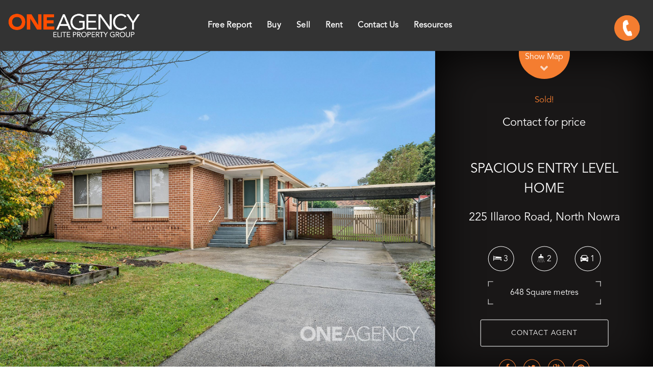

--- FILE ---
content_type: text/html; charset=utf-8
request_url: https://www.oneagencyepg.com.au/property?property_id=1425939/225-illaroo-road-north-nowra
body_size: 38625
content:

<!DOCTYPE html>
<html lang="en-US" dir="ltr">
  <head>
    <title>225 Illaroo Road, North Nowra | One Agency Elite Property Group</title>
    <meta name="description" content="Presented by Robert Gooch and Amy Jarrett of One Agency Elite Property Group.

Discover this delightful three-bedroom home in the heart of North Nowra, ..." />
    <!-- Global site tag (gtag.js) - Google Analytics -->
<script async src="https://www.googletagmanager.com/gtag/js?id=UA-179234576-1"></script>
<script>
  window.dataLayer = window.dataLayer || [];
  function gtag(){dataLayer.push(arguments);}
  gtag('js', new Date());

  gtag('config', 'UA-179234576-1');
</script>


<!-- Facebook Pixel Code -->

<script>

!function(f,b,e,v,n,t,s)

{if(f.fbq)return;n=f.fbq=function(){n.callMethod?

n.callMethod.apply(n,arguments):n.queue.push(arguments)};

if(!f._fbq)f._fbq=n;n.push=n;n.loaded=!0;n.version='2.0';

n.queue=[];t=b.createElement(e);t.async=!0;

t.src=v;s=b.getElementsByTagName(e)[0];

s.parentNode.insertBefore(t,s)}(window,document,'script',

'https://connect.facebook.net/en_US/fbevents.js');

fbq('init', '976778016430887');

fbq('track', 'PageView');

</script>

<noscript>

<img height="1" width="1"

src="https://www.facebook.com/tr?id=976778016430887&ev=PageView

&noscript=1"/>

</noscript>

<!-- End Facebook Pixel Code -->

<meta name="facebook-domain-verification" content="ojn5ytbp4vq8z4n2mbnzzfbcfxdhb4" />

<!-- === INACTIVE PAGES SEND ERROR 404 === -->


<meta charset="UTF-8" />
<script type="text/javascript">window.NREUM||(NREUM={});NREUM.info={"beacon":"bam.nr-data.net","errorBeacon":"bam.nr-data.net","licenseKey":"a4853fa989","applicationID":"5991836","transactionName":"JgwMFxBcXgpRRB5DUwIGEUwRW10R","queueTime":1,"applicationTime":297,"agent":""}</script>
<script type="text/javascript">(window.NREUM||(NREUM={})).init={ajax:{deny_list:["bam.nr-data.net"]},feature_flags:["soft_nav"]};(window.NREUM||(NREUM={})).loader_config={xpid:"XAAEUVNQGwYJXVBaBAc=",licenseKey:"a4853fa989",applicationID:"5991836",browserID:"5991884"};;/*! For license information please see nr-loader-full-1.308.0.min.js.LICENSE.txt */
(()=>{var e,t,r={384:(e,t,r)=>{"use strict";r.d(t,{NT:()=>a,US:()=>u,Zm:()=>o,bQ:()=>d,dV:()=>c,pV:()=>l});var n=r(6154),i=r(1863),s=r(1910);const a={beacon:"bam.nr-data.net",errorBeacon:"bam.nr-data.net"};function o(){return n.gm.NREUM||(n.gm.NREUM={}),void 0===n.gm.newrelic&&(n.gm.newrelic=n.gm.NREUM),n.gm.NREUM}function c(){let e=o();return e.o||(e.o={ST:n.gm.setTimeout,SI:n.gm.setImmediate||n.gm.setInterval,CT:n.gm.clearTimeout,XHR:n.gm.XMLHttpRequest,REQ:n.gm.Request,EV:n.gm.Event,PR:n.gm.Promise,MO:n.gm.MutationObserver,FETCH:n.gm.fetch,WS:n.gm.WebSocket},(0,s.i)(...Object.values(e.o))),e}function d(e,t){let r=o();r.initializedAgents??={},t.initializedAt={ms:(0,i.t)(),date:new Date},r.initializedAgents[e]=t}function u(e,t){o()[e]=t}function l(){return function(){let e=o();const t=e.info||{};e.info={beacon:a.beacon,errorBeacon:a.errorBeacon,...t}}(),function(){let e=o();const t=e.init||{};e.init={...t}}(),c(),function(){let e=o();const t=e.loader_config||{};e.loader_config={...t}}(),o()}},782:(e,t,r)=>{"use strict";r.d(t,{T:()=>n});const n=r(860).K7.pageViewTiming},860:(e,t,r)=>{"use strict";r.d(t,{$J:()=>u,K7:()=>c,P3:()=>d,XX:()=>i,Yy:()=>o,df:()=>s,qY:()=>n,v4:()=>a});const n="events",i="jserrors",s="browser/blobs",a="rum",o="browser/logs",c={ajax:"ajax",genericEvents:"generic_events",jserrors:i,logging:"logging",metrics:"metrics",pageAction:"page_action",pageViewEvent:"page_view_event",pageViewTiming:"page_view_timing",sessionReplay:"session_replay",sessionTrace:"session_trace",softNav:"soft_navigations",spa:"spa"},d={[c.pageViewEvent]:1,[c.pageViewTiming]:2,[c.metrics]:3,[c.jserrors]:4,[c.spa]:5,[c.ajax]:6,[c.sessionTrace]:7,[c.softNav]:8,[c.sessionReplay]:9,[c.logging]:10,[c.genericEvents]:11},u={[c.pageViewEvent]:a,[c.pageViewTiming]:n,[c.ajax]:n,[c.spa]:n,[c.softNav]:n,[c.metrics]:i,[c.jserrors]:i,[c.sessionTrace]:s,[c.sessionReplay]:s,[c.logging]:o,[c.genericEvents]:"ins"}},944:(e,t,r)=>{"use strict";r.d(t,{R:()=>i});var n=r(3241);function i(e,t){"function"==typeof console.debug&&(console.debug("New Relic Warning: https://github.com/newrelic/newrelic-browser-agent/blob/main/docs/warning-codes.md#".concat(e),t),(0,n.W)({agentIdentifier:null,drained:null,type:"data",name:"warn",feature:"warn",data:{code:e,secondary:t}}))}},993:(e,t,r)=>{"use strict";r.d(t,{A$:()=>s,ET:()=>a,TZ:()=>o,p_:()=>i});var n=r(860);const i={ERROR:"ERROR",WARN:"WARN",INFO:"INFO",DEBUG:"DEBUG",TRACE:"TRACE"},s={OFF:0,ERROR:1,WARN:2,INFO:3,DEBUG:4,TRACE:5},a="log",o=n.K7.logging},1541:(e,t,r)=>{"use strict";r.d(t,{U:()=>i,f:()=>n});const n={MFE:"MFE",BA:"BA"};function i(e,t){if(2!==t?.harvestEndpointVersion)return{};const r=t.agentRef.runtime.appMetadata.agents[0].entityGuid;return e?{"source.id":e.id,"source.name":e.name,"source.type":e.type,"parent.id":e.parent?.id||r,"parent.type":e.parent?.type||n.BA}:{"entity.guid":r,appId:t.agentRef.info.applicationID}}},1687:(e,t,r)=>{"use strict";r.d(t,{Ak:()=>d,Ze:()=>h,x3:()=>u});var n=r(3241),i=r(7836),s=r(3606),a=r(860),o=r(2646);const c={};function d(e,t){const r={staged:!1,priority:a.P3[t]||0};l(e),c[e].get(t)||c[e].set(t,r)}function u(e,t){e&&c[e]&&(c[e].get(t)&&c[e].delete(t),p(e,t,!1),c[e].size&&f(e))}function l(e){if(!e)throw new Error("agentIdentifier required");c[e]||(c[e]=new Map)}function h(e="",t="feature",r=!1){if(l(e),!e||!c[e].get(t)||r)return p(e,t);c[e].get(t).staged=!0,f(e)}function f(e){const t=Array.from(c[e]);t.every(([e,t])=>t.staged)&&(t.sort((e,t)=>e[1].priority-t[1].priority),t.forEach(([t])=>{c[e].delete(t),p(e,t)}))}function p(e,t,r=!0){const a=e?i.ee.get(e):i.ee,c=s.i.handlers;if(!a.aborted&&a.backlog&&c){if((0,n.W)({agentIdentifier:e,type:"lifecycle",name:"drain",feature:t}),r){const e=a.backlog[t],r=c[t];if(r){for(let t=0;e&&t<e.length;++t)g(e[t],r);Object.entries(r).forEach(([e,t])=>{Object.values(t||{}).forEach(t=>{t[0]?.on&&t[0]?.context()instanceof o.y&&t[0].on(e,t[1])})})}}a.isolatedBacklog||delete c[t],a.backlog[t]=null,a.emit("drain-"+t,[])}}function g(e,t){var r=e[1];Object.values(t[r]||{}).forEach(t=>{var r=e[0];if(t[0]===r){var n=t[1],i=e[3],s=e[2];n.apply(i,s)}})}},1738:(e,t,r)=>{"use strict";r.d(t,{U:()=>f,Y:()=>h});var n=r(3241),i=r(9908),s=r(1863),a=r(944),o=r(5701),c=r(3969),d=r(8362),u=r(860),l=r(4261);function h(e,t,r,s){const h=s||r;!h||h[e]&&h[e]!==d.d.prototype[e]||(h[e]=function(){(0,i.p)(c.xV,["API/"+e+"/called"],void 0,u.K7.metrics,r.ee),(0,n.W)({agentIdentifier:r.agentIdentifier,drained:!!o.B?.[r.agentIdentifier],type:"data",name:"api",feature:l.Pl+e,data:{}});try{return t.apply(this,arguments)}catch(e){(0,a.R)(23,e)}})}function f(e,t,r,n,a){const o=e.info;null===r?delete o.jsAttributes[t]:o.jsAttributes[t]=r,(a||null===r)&&(0,i.p)(l.Pl+n,[(0,s.t)(),t,r],void 0,"session",e.ee)}},1741:(e,t,r)=>{"use strict";r.d(t,{W:()=>s});var n=r(944),i=r(4261);class s{#e(e,...t){if(this[e]!==s.prototype[e])return this[e](...t);(0,n.R)(35,e)}addPageAction(e,t){return this.#e(i.hG,e,t)}register(e){return this.#e(i.eY,e)}recordCustomEvent(e,t){return this.#e(i.fF,e,t)}setPageViewName(e,t){return this.#e(i.Fw,e,t)}setCustomAttribute(e,t,r){return this.#e(i.cD,e,t,r)}noticeError(e,t){return this.#e(i.o5,e,t)}setUserId(e,t=!1){return this.#e(i.Dl,e,t)}setApplicationVersion(e){return this.#e(i.nb,e)}setErrorHandler(e){return this.#e(i.bt,e)}addRelease(e,t){return this.#e(i.k6,e,t)}log(e,t){return this.#e(i.$9,e,t)}start(){return this.#e(i.d3)}finished(e){return this.#e(i.BL,e)}recordReplay(){return this.#e(i.CH)}pauseReplay(){return this.#e(i.Tb)}addToTrace(e){return this.#e(i.U2,e)}setCurrentRouteName(e){return this.#e(i.PA,e)}interaction(e){return this.#e(i.dT,e)}wrapLogger(e,t,r){return this.#e(i.Wb,e,t,r)}measure(e,t){return this.#e(i.V1,e,t)}consent(e){return this.#e(i.Pv,e)}}},1863:(e,t,r)=>{"use strict";function n(){return Math.floor(performance.now())}r.d(t,{t:()=>n})},1910:(e,t,r)=>{"use strict";r.d(t,{i:()=>s});var n=r(944);const i=new Map;function s(...e){return e.every(e=>{if(i.has(e))return i.get(e);const t="function"==typeof e?e.toString():"",r=t.includes("[native code]"),s=t.includes("nrWrapper");return r||s||(0,n.R)(64,e?.name||t),i.set(e,r),r})}},2555:(e,t,r)=>{"use strict";r.d(t,{D:()=>o,f:()=>a});var n=r(384),i=r(8122);const s={beacon:n.NT.beacon,errorBeacon:n.NT.errorBeacon,licenseKey:void 0,applicationID:void 0,sa:void 0,queueTime:void 0,applicationTime:void 0,ttGuid:void 0,user:void 0,account:void 0,product:void 0,extra:void 0,jsAttributes:{},userAttributes:void 0,atts:void 0,transactionName:void 0,tNamePlain:void 0};function a(e){try{return!!e.licenseKey&&!!e.errorBeacon&&!!e.applicationID}catch(e){return!1}}const o=e=>(0,i.a)(e,s)},2614:(e,t,r)=>{"use strict";r.d(t,{BB:()=>a,H3:()=>n,g:()=>d,iL:()=>c,tS:()=>o,uh:()=>i,wk:()=>s});const n="NRBA",i="SESSION",s=144e5,a=18e5,o={STARTED:"session-started",PAUSE:"session-pause",RESET:"session-reset",RESUME:"session-resume",UPDATE:"session-update"},c={SAME_TAB:"same-tab",CROSS_TAB:"cross-tab"},d={OFF:0,FULL:1,ERROR:2}},2646:(e,t,r)=>{"use strict";r.d(t,{y:()=>n});class n{constructor(e){this.contextId=e}}},2843:(e,t,r)=>{"use strict";r.d(t,{G:()=>s,u:()=>i});var n=r(3878);function i(e,t=!1,r,i){(0,n.DD)("visibilitychange",function(){if(t)return void("hidden"===document.visibilityState&&e());e(document.visibilityState)},r,i)}function s(e,t,r){(0,n.sp)("pagehide",e,t,r)}},3241:(e,t,r)=>{"use strict";r.d(t,{W:()=>s});var n=r(6154);const i="newrelic";function s(e={}){try{n.gm.dispatchEvent(new CustomEvent(i,{detail:e}))}catch(e){}}},3304:(e,t,r)=>{"use strict";r.d(t,{A:()=>s});var n=r(7836);const i=()=>{const e=new WeakSet;return(t,r)=>{if("object"==typeof r&&null!==r){if(e.has(r))return;e.add(r)}return r}};function s(e){try{return JSON.stringify(e,i())??""}catch(e){try{n.ee.emit("internal-error",[e])}catch(e){}return""}}},3333:(e,t,r)=>{"use strict";r.d(t,{$v:()=>u,TZ:()=>n,Xh:()=>c,Zp:()=>i,kd:()=>d,mq:()=>o,nf:()=>a,qN:()=>s});const n=r(860).K7.genericEvents,i=["auxclick","click","copy","keydown","paste","scrollend"],s=["focus","blur"],a=4,o=1e3,c=2e3,d=["PageAction","UserAction","BrowserPerformance"],u={RESOURCES:"experimental.resources",REGISTER:"register"}},3434:(e,t,r)=>{"use strict";r.d(t,{Jt:()=>s,YM:()=>d});var n=r(7836),i=r(5607);const s="nr@original:".concat(i.W),a=50;var o=Object.prototype.hasOwnProperty,c=!1;function d(e,t){return e||(e=n.ee),r.inPlace=function(e,t,n,i,s){n||(n="");const a="-"===n.charAt(0);for(let o=0;o<t.length;o++){const c=t[o],d=e[c];l(d)||(e[c]=r(d,a?c+n:n,i,c,s))}},r.flag=s,r;function r(t,r,n,c,d){return l(t)?t:(r||(r=""),nrWrapper[s]=t,function(e,t,r){if(Object.defineProperty&&Object.keys)try{return Object.keys(e).forEach(function(r){Object.defineProperty(t,r,{get:function(){return e[r]},set:function(t){return e[r]=t,t}})}),t}catch(e){u([e],r)}for(var n in e)o.call(e,n)&&(t[n]=e[n])}(t,nrWrapper,e),nrWrapper);function nrWrapper(){var s,o,l,h;let f;try{o=this,s=[...arguments],l="function"==typeof n?n(s,o):n||{}}catch(t){u([t,"",[s,o,c],l],e)}i(r+"start",[s,o,c],l,d);const p=performance.now();let g;try{return h=t.apply(o,s),g=performance.now(),h}catch(e){throw g=performance.now(),i(r+"err",[s,o,e],l,d),f=e,f}finally{const e=g-p,t={start:p,end:g,duration:e,isLongTask:e>=a,methodName:c,thrownError:f};t.isLongTask&&i("long-task",[t,o],l,d),i(r+"end",[s,o,h],l,d)}}}function i(r,n,i,s){if(!c||t){var a=c;c=!0;try{e.emit(r,n,i,t,s)}catch(t){u([t,r,n,i],e)}c=a}}}function u(e,t){t||(t=n.ee);try{t.emit("internal-error",e)}catch(e){}}function l(e){return!(e&&"function"==typeof e&&e.apply&&!e[s])}},3606:(e,t,r)=>{"use strict";r.d(t,{i:()=>s});var n=r(9908);s.on=a;var i=s.handlers={};function s(e,t,r,s){a(s||n.d,i,e,t,r)}function a(e,t,r,i,s){s||(s="feature"),e||(e=n.d);var a=t[s]=t[s]||{};(a[r]=a[r]||[]).push([e,i])}},3738:(e,t,r)=>{"use strict";r.d(t,{He:()=>i,Kp:()=>o,Lc:()=>d,Rz:()=>u,TZ:()=>n,bD:()=>s,d3:()=>a,jx:()=>l,sl:()=>h,uP:()=>c});const n=r(860).K7.sessionTrace,i="bstResource",s="resource",a="-start",o="-end",c="fn"+a,d="fn"+o,u="pushState",l=1e3,h=3e4},3785:(e,t,r)=>{"use strict";r.d(t,{R:()=>c,b:()=>d});var n=r(9908),i=r(1863),s=r(860),a=r(3969),o=r(993);function c(e,t,r={},c=o.p_.INFO,d=!0,u,l=(0,i.t)()){(0,n.p)(a.xV,["API/logging/".concat(c.toLowerCase(),"/called")],void 0,s.K7.metrics,e),(0,n.p)(o.ET,[l,t,r,c,d,u],void 0,s.K7.logging,e)}function d(e){return"string"==typeof e&&Object.values(o.p_).some(t=>t===e.toUpperCase().trim())}},3878:(e,t,r)=>{"use strict";function n(e,t){return{capture:e,passive:!1,signal:t}}function i(e,t,r=!1,i){window.addEventListener(e,t,n(r,i))}function s(e,t,r=!1,i){document.addEventListener(e,t,n(r,i))}r.d(t,{DD:()=>s,jT:()=>n,sp:()=>i})},3969:(e,t,r)=>{"use strict";r.d(t,{TZ:()=>n,XG:()=>o,rs:()=>i,xV:()=>a,z_:()=>s});const n=r(860).K7.metrics,i="sm",s="cm",a="storeSupportabilityMetrics",o="storeEventMetrics"},4234:(e,t,r)=>{"use strict";r.d(t,{W:()=>s});var n=r(7836),i=r(1687);class s{constructor(e,t){this.agentIdentifier=e,this.ee=n.ee.get(e),this.featureName=t,this.blocked=!1}deregisterDrain(){(0,i.x3)(this.agentIdentifier,this.featureName)}}},4261:(e,t,r)=>{"use strict";r.d(t,{$9:()=>d,BL:()=>o,CH:()=>f,Dl:()=>w,Fw:()=>y,PA:()=>m,Pl:()=>n,Pv:()=>T,Tb:()=>l,U2:()=>s,V1:()=>E,Wb:()=>x,bt:()=>b,cD:()=>v,d3:()=>R,dT:()=>c,eY:()=>p,fF:()=>h,hG:()=>i,k6:()=>a,nb:()=>g,o5:()=>u});const n="api-",i="addPageAction",s="addToTrace",a="addRelease",o="finished",c="interaction",d="log",u="noticeError",l="pauseReplay",h="recordCustomEvent",f="recordReplay",p="register",g="setApplicationVersion",m="setCurrentRouteName",v="setCustomAttribute",b="setErrorHandler",y="setPageViewName",w="setUserId",R="start",x="wrapLogger",E="measure",T="consent"},5205:(e,t,r)=>{"use strict";r.d(t,{j:()=>S});var n=r(384),i=r(1741);var s=r(2555),a=r(3333);const o=e=>{if(!e||"string"!=typeof e)return!1;try{document.createDocumentFragment().querySelector(e)}catch{return!1}return!0};var c=r(2614),d=r(944),u=r(8122);const l="[data-nr-mask]",h=e=>(0,u.a)(e,(()=>{const e={feature_flags:[],experimental:{allow_registered_children:!1,resources:!1},mask_selector:"*",block_selector:"[data-nr-block]",mask_input_options:{color:!1,date:!1,"datetime-local":!1,email:!1,month:!1,number:!1,range:!1,search:!1,tel:!1,text:!1,time:!1,url:!1,week:!1,textarea:!1,select:!1,password:!0}};return{ajax:{deny_list:void 0,block_internal:!0,enabled:!0,autoStart:!0},api:{get allow_registered_children(){return e.feature_flags.includes(a.$v.REGISTER)||e.experimental.allow_registered_children},set allow_registered_children(t){e.experimental.allow_registered_children=t},duplicate_registered_data:!1},browser_consent_mode:{enabled:!1},distributed_tracing:{enabled:void 0,exclude_newrelic_header:void 0,cors_use_newrelic_header:void 0,cors_use_tracecontext_headers:void 0,allowed_origins:void 0},get feature_flags(){return e.feature_flags},set feature_flags(t){e.feature_flags=t},generic_events:{enabled:!0,autoStart:!0},harvest:{interval:30},jserrors:{enabled:!0,autoStart:!0},logging:{enabled:!0,autoStart:!0},metrics:{enabled:!0,autoStart:!0},obfuscate:void 0,page_action:{enabled:!0},page_view_event:{enabled:!0,autoStart:!0},page_view_timing:{enabled:!0,autoStart:!0},performance:{capture_marks:!1,capture_measures:!1,capture_detail:!0,resources:{get enabled(){return e.feature_flags.includes(a.$v.RESOURCES)||e.experimental.resources},set enabled(t){e.experimental.resources=t},asset_types:[],first_party_domains:[],ignore_newrelic:!0}},privacy:{cookies_enabled:!0},proxy:{assets:void 0,beacon:void 0},session:{expiresMs:c.wk,inactiveMs:c.BB},session_replay:{autoStart:!0,enabled:!1,preload:!1,sampling_rate:10,error_sampling_rate:100,collect_fonts:!1,inline_images:!1,fix_stylesheets:!0,mask_all_inputs:!0,get mask_text_selector(){return e.mask_selector},set mask_text_selector(t){o(t)?e.mask_selector="".concat(t,",").concat(l):""===t||null===t?e.mask_selector=l:(0,d.R)(5,t)},get block_class(){return"nr-block"},get ignore_class(){return"nr-ignore"},get mask_text_class(){return"nr-mask"},get block_selector(){return e.block_selector},set block_selector(t){o(t)?e.block_selector+=",".concat(t):""!==t&&(0,d.R)(6,t)},get mask_input_options(){return e.mask_input_options},set mask_input_options(t){t&&"object"==typeof t?e.mask_input_options={...t,password:!0}:(0,d.R)(7,t)}},session_trace:{enabled:!0,autoStart:!0},soft_navigations:{enabled:!0,autoStart:!0},spa:{enabled:!0,autoStart:!0},ssl:void 0,user_actions:{enabled:!0,elementAttributes:["id","className","tagName","type"]}}})());var f=r(6154),p=r(9324);let g=0;const m={buildEnv:p.F3,distMethod:p.Xs,version:p.xv,originTime:f.WN},v={consented:!1},b={appMetadata:{},get consented(){return this.session?.state?.consent||v.consented},set consented(e){v.consented=e},customTransaction:void 0,denyList:void 0,disabled:!1,harvester:void 0,isolatedBacklog:!1,isRecording:!1,loaderType:void 0,maxBytes:3e4,obfuscator:void 0,onerror:void 0,ptid:void 0,releaseIds:{},session:void 0,timeKeeper:void 0,registeredEntities:[],jsAttributesMetadata:{bytes:0},get harvestCount(){return++g}},y=e=>{const t=(0,u.a)(e,b),r=Object.keys(m).reduce((e,t)=>(e[t]={value:m[t],writable:!1,configurable:!0,enumerable:!0},e),{});return Object.defineProperties(t,r)};var w=r(5701);const R=e=>{const t=e.startsWith("http");e+="/",r.p=t?e:"https://"+e};var x=r(7836),E=r(3241);const T={accountID:void 0,trustKey:void 0,agentID:void 0,licenseKey:void 0,applicationID:void 0,xpid:void 0},A=e=>(0,u.a)(e,T),_=new Set;function S(e,t={},r,a){let{init:o,info:c,loader_config:d,runtime:u={},exposed:l=!0}=t;if(!c){const e=(0,n.pV)();o=e.init,c=e.info,d=e.loader_config}e.init=h(o||{}),e.loader_config=A(d||{}),c.jsAttributes??={},f.bv&&(c.jsAttributes.isWorker=!0),e.info=(0,s.D)(c);const p=e.init,g=[c.beacon,c.errorBeacon];_.has(e.agentIdentifier)||(p.proxy.assets&&(R(p.proxy.assets),g.push(p.proxy.assets)),p.proxy.beacon&&g.push(p.proxy.beacon),e.beacons=[...g],function(e){const t=(0,n.pV)();Object.getOwnPropertyNames(i.W.prototype).forEach(r=>{const n=i.W.prototype[r];if("function"!=typeof n||"constructor"===n)return;let s=t[r];e[r]&&!1!==e.exposed&&"micro-agent"!==e.runtime?.loaderType&&(t[r]=(...t)=>{const n=e[r](...t);return s?s(...t):n})})}(e),(0,n.US)("activatedFeatures",w.B)),u.denyList=[...p.ajax.deny_list||[],...p.ajax.block_internal?g:[]],u.ptid=e.agentIdentifier,u.loaderType=r,e.runtime=y(u),_.has(e.agentIdentifier)||(e.ee=x.ee.get(e.agentIdentifier),e.exposed=l,(0,E.W)({agentIdentifier:e.agentIdentifier,drained:!!w.B?.[e.agentIdentifier],type:"lifecycle",name:"initialize",feature:void 0,data:e.config})),_.add(e.agentIdentifier)}},5270:(e,t,r)=>{"use strict";r.d(t,{Aw:()=>a,SR:()=>s,rF:()=>o});var n=r(384),i=r(7767);function s(e){return!!(0,n.dV)().o.MO&&(0,i.V)(e)&&!0===e?.session_trace.enabled}function a(e){return!0===e?.session_replay.preload&&s(e)}function o(e,t){try{if("string"==typeof t?.type){if("password"===t.type.toLowerCase())return"*".repeat(e?.length||0);if(void 0!==t?.dataset?.nrUnmask||t?.classList?.contains("nr-unmask"))return e}}catch(e){}return"string"==typeof e?e.replace(/[\S]/g,"*"):"*".repeat(e?.length||0)}},5289:(e,t,r)=>{"use strict";r.d(t,{GG:()=>a,Qr:()=>c,sB:()=>o});var n=r(3878),i=r(6389);function s(){return"undefined"==typeof document||"complete"===document.readyState}function a(e,t){if(s())return e();const r=(0,i.J)(e),a=setInterval(()=>{s()&&(clearInterval(a),r())},500);(0,n.sp)("load",r,t)}function o(e){if(s())return e();(0,n.DD)("DOMContentLoaded",e)}function c(e){if(s())return e();(0,n.sp)("popstate",e)}},5607:(e,t,r)=>{"use strict";r.d(t,{W:()=>n});const n=(0,r(9566).bz)()},5701:(e,t,r)=>{"use strict";r.d(t,{B:()=>s,t:()=>a});var n=r(3241);const i=new Set,s={};function a(e,t){const r=t.agentIdentifier;s[r]??={},e&&"object"==typeof e&&(i.has(r)||(t.ee.emit("rumresp",[e]),s[r]=e,i.add(r),(0,n.W)({agentIdentifier:r,loaded:!0,drained:!0,type:"lifecycle",name:"load",feature:void 0,data:e})))}},6154:(e,t,r)=>{"use strict";r.d(t,{OF:()=>d,RI:()=>i,WN:()=>h,bv:()=>s,eN:()=>f,gm:()=>a,lR:()=>l,m:()=>c,mw:()=>o,sb:()=>u});var n=r(1863);const i="undefined"!=typeof window&&!!window.document,s="undefined"!=typeof WorkerGlobalScope&&("undefined"!=typeof self&&self instanceof WorkerGlobalScope&&self.navigator instanceof WorkerNavigator||"undefined"!=typeof globalThis&&globalThis instanceof WorkerGlobalScope&&globalThis.navigator instanceof WorkerNavigator),a=i?window:"undefined"!=typeof WorkerGlobalScope&&("undefined"!=typeof self&&self instanceof WorkerGlobalScope&&self||"undefined"!=typeof globalThis&&globalThis instanceof WorkerGlobalScope&&globalThis),o=Boolean("hidden"===a?.document?.visibilityState),c=""+a?.location,d=/iPad|iPhone|iPod/.test(a.navigator?.userAgent),u=d&&"undefined"==typeof SharedWorker,l=(()=>{const e=a.navigator?.userAgent?.match(/Firefox[/\s](\d+\.\d+)/);return Array.isArray(e)&&e.length>=2?+e[1]:0})(),h=Date.now()-(0,n.t)(),f=()=>"undefined"!=typeof PerformanceNavigationTiming&&a?.performance?.getEntriesByType("navigation")?.[0]?.responseStart},6344:(e,t,r)=>{"use strict";r.d(t,{BB:()=>u,Qb:()=>l,TZ:()=>i,Ug:()=>a,Vh:()=>s,_s:()=>o,bc:()=>d,yP:()=>c});var n=r(2614);const i=r(860).K7.sessionReplay,s="errorDuringReplay",a=.12,o={DomContentLoaded:0,Load:1,FullSnapshot:2,IncrementalSnapshot:3,Meta:4,Custom:5},c={[n.g.ERROR]:15e3,[n.g.FULL]:3e5,[n.g.OFF]:0},d={RESET:{message:"Session was reset",sm:"Reset"},IMPORT:{message:"Recorder failed to import",sm:"Import"},TOO_MANY:{message:"429: Too Many Requests",sm:"Too-Many"},TOO_BIG:{message:"Payload was too large",sm:"Too-Big"},CROSS_TAB:{message:"Session Entity was set to OFF on another tab",sm:"Cross-Tab"},ENTITLEMENTS:{message:"Session Replay is not allowed and will not be started",sm:"Entitlement"}},u=5e3,l={API:"api",RESUME:"resume",SWITCH_TO_FULL:"switchToFull",INITIALIZE:"initialize",PRELOAD:"preload"}},6389:(e,t,r)=>{"use strict";function n(e,t=500,r={}){const n=r?.leading||!1;let i;return(...r)=>{n&&void 0===i&&(e.apply(this,r),i=setTimeout(()=>{i=clearTimeout(i)},t)),n||(clearTimeout(i),i=setTimeout(()=>{e.apply(this,r)},t))}}function i(e){let t=!1;return(...r)=>{t||(t=!0,e.apply(this,r))}}r.d(t,{J:()=>i,s:()=>n})},6630:(e,t,r)=>{"use strict";r.d(t,{T:()=>n});const n=r(860).K7.pageViewEvent},6774:(e,t,r)=>{"use strict";r.d(t,{T:()=>n});const n=r(860).K7.jserrors},7295:(e,t,r)=>{"use strict";r.d(t,{Xv:()=>a,gX:()=>i,iW:()=>s});var n=[];function i(e){if(!e||s(e))return!1;if(0===n.length)return!0;if("*"===n[0].hostname)return!1;for(var t=0;t<n.length;t++){var r=n[t];if(r.hostname.test(e.hostname)&&r.pathname.test(e.pathname))return!1}return!0}function s(e){return void 0===e.hostname}function a(e){if(n=[],e&&e.length)for(var t=0;t<e.length;t++){let r=e[t];if(!r)continue;if("*"===r)return void(n=[{hostname:"*"}]);0===r.indexOf("http://")?r=r.substring(7):0===r.indexOf("https://")&&(r=r.substring(8));const i=r.indexOf("/");let s,a;i>0?(s=r.substring(0,i),a=r.substring(i)):(s=r,a="*");let[c]=s.split(":");n.push({hostname:o(c),pathname:o(a,!0)})}}function o(e,t=!1){const r=e.replace(/[.+?^${}()|[\]\\]/g,e=>"\\"+e).replace(/\*/g,".*?");return new RegExp((t?"^":"")+r+"$")}},7485:(e,t,r)=>{"use strict";r.d(t,{D:()=>i});var n=r(6154);function i(e){if(0===(e||"").indexOf("data:"))return{protocol:"data"};try{const t=new URL(e,location.href),r={port:t.port,hostname:t.hostname,pathname:t.pathname,search:t.search,protocol:t.protocol.slice(0,t.protocol.indexOf(":")),sameOrigin:t.protocol===n.gm?.location?.protocol&&t.host===n.gm?.location?.host};return r.port&&""!==r.port||("http:"===t.protocol&&(r.port="80"),"https:"===t.protocol&&(r.port="443")),r.pathname&&""!==r.pathname?r.pathname.startsWith("/")||(r.pathname="/".concat(r.pathname)):r.pathname="/",r}catch(e){return{}}}},7699:(e,t,r)=>{"use strict";r.d(t,{It:()=>s,KC:()=>o,No:()=>i,qh:()=>a});var n=r(860);const i=16e3,s=1e6,a="SESSION_ERROR",o={[n.K7.logging]:!0,[n.K7.genericEvents]:!1,[n.K7.jserrors]:!1,[n.K7.ajax]:!1}},7767:(e,t,r)=>{"use strict";r.d(t,{V:()=>i});var n=r(6154);const i=e=>n.RI&&!0===e?.privacy.cookies_enabled},7836:(e,t,r)=>{"use strict";r.d(t,{P:()=>o,ee:()=>c});var n=r(384),i=r(8990),s=r(2646),a=r(5607);const o="nr@context:".concat(a.W),c=function e(t,r){var n={},a={},u={},l=!1;try{l=16===r.length&&d.initializedAgents?.[r]?.runtime.isolatedBacklog}catch(e){}var h={on:p,addEventListener:p,removeEventListener:function(e,t){var r=n[e];if(!r)return;for(var i=0;i<r.length;i++)r[i]===t&&r.splice(i,1)},emit:function(e,r,n,i,s){!1!==s&&(s=!0);if(c.aborted&&!i)return;t&&s&&t.emit(e,r,n);var o=f(n);g(e).forEach(e=>{e.apply(o,r)});var d=v()[a[e]];d&&d.push([h,e,r,o]);return o},get:m,listeners:g,context:f,buffer:function(e,t){const r=v();if(t=t||"feature",h.aborted)return;Object.entries(e||{}).forEach(([e,n])=>{a[n]=t,t in r||(r[t]=[])})},abort:function(){h._aborted=!0,Object.keys(h.backlog).forEach(e=>{delete h.backlog[e]})},isBuffering:function(e){return!!v()[a[e]]},debugId:r,backlog:l?{}:t&&"object"==typeof t.backlog?t.backlog:{},isolatedBacklog:l};return Object.defineProperty(h,"aborted",{get:()=>{let e=h._aborted||!1;return e||(t&&(e=t.aborted),e)}}),h;function f(e){return e&&e instanceof s.y?e:e?(0,i.I)(e,o,()=>new s.y(o)):new s.y(o)}function p(e,t){n[e]=g(e).concat(t)}function g(e){return n[e]||[]}function m(t){return u[t]=u[t]||e(h,t)}function v(){return h.backlog}}(void 0,"globalEE"),d=(0,n.Zm)();d.ee||(d.ee=c)},8122:(e,t,r)=>{"use strict";r.d(t,{a:()=>i});var n=r(944);function i(e,t){try{if(!e||"object"!=typeof e)return(0,n.R)(3);if(!t||"object"!=typeof t)return(0,n.R)(4);const r=Object.create(Object.getPrototypeOf(t),Object.getOwnPropertyDescriptors(t)),s=0===Object.keys(r).length?e:r;for(let a in s)if(void 0!==e[a])try{if(null===e[a]){r[a]=null;continue}Array.isArray(e[a])&&Array.isArray(t[a])?r[a]=Array.from(new Set([...e[a],...t[a]])):"object"==typeof e[a]&&"object"==typeof t[a]?r[a]=i(e[a],t[a]):r[a]=e[a]}catch(e){r[a]||(0,n.R)(1,e)}return r}catch(e){(0,n.R)(2,e)}}},8139:(e,t,r)=>{"use strict";r.d(t,{u:()=>h});var n=r(7836),i=r(3434),s=r(8990),a=r(6154);const o={},c=a.gm.XMLHttpRequest,d="addEventListener",u="removeEventListener",l="nr@wrapped:".concat(n.P);function h(e){var t=function(e){return(e||n.ee).get("events")}(e);if(o[t.debugId]++)return t;o[t.debugId]=1;var r=(0,i.YM)(t,!0);function h(e){r.inPlace(e,[d,u],"-",p)}function p(e,t){return e[1]}return"getPrototypeOf"in Object&&(a.RI&&f(document,h),c&&f(c.prototype,h),f(a.gm,h)),t.on(d+"-start",function(e,t){var n=e[1];if(null!==n&&("function"==typeof n||"object"==typeof n)&&"newrelic"!==e[0]){var i=(0,s.I)(n,l,function(){var e={object:function(){if("function"!=typeof n.handleEvent)return;return n.handleEvent.apply(n,arguments)},function:n}[typeof n];return e?r(e,"fn-",null,e.name||"anonymous"):n});this.wrapped=e[1]=i}}),t.on(u+"-start",function(e){e[1]=this.wrapped||e[1]}),t}function f(e,t,...r){let n=e;for(;"object"==typeof n&&!Object.prototype.hasOwnProperty.call(n,d);)n=Object.getPrototypeOf(n);n&&t(n,...r)}},8362:(e,t,r)=>{"use strict";r.d(t,{d:()=>s});var n=r(9566),i=r(1741);class s extends i.W{agentIdentifier=(0,n.LA)(16)}},8374:(e,t,r)=>{r.nc=(()=>{try{return document?.currentScript?.nonce}catch(e){}return""})()},8990:(e,t,r)=>{"use strict";r.d(t,{I:()=>i});var n=Object.prototype.hasOwnProperty;function i(e,t,r){if(n.call(e,t))return e[t];var i=r();if(Object.defineProperty&&Object.keys)try{return Object.defineProperty(e,t,{value:i,writable:!0,enumerable:!1}),i}catch(e){}return e[t]=i,i}},9119:(e,t,r)=>{"use strict";r.d(t,{L:()=>s});var n=/([^?#]*)[^#]*(#[^?]*|$).*/,i=/([^?#]*)().*/;function s(e,t){return e?e.replace(t?n:i,"$1$2"):e}},9300:(e,t,r)=>{"use strict";r.d(t,{T:()=>n});const n=r(860).K7.ajax},9324:(e,t,r)=>{"use strict";r.d(t,{AJ:()=>a,F3:()=>i,Xs:()=>s,Yq:()=>o,xv:()=>n});const n="1.308.0",i="PROD",s="CDN",a="@newrelic/rrweb",o="1.0.1"},9566:(e,t,r)=>{"use strict";r.d(t,{LA:()=>o,ZF:()=>c,bz:()=>a,el:()=>d});var n=r(6154);const i="xxxxxxxx-xxxx-4xxx-yxxx-xxxxxxxxxxxx";function s(e,t){return e?15&e[t]:16*Math.random()|0}function a(){const e=n.gm?.crypto||n.gm?.msCrypto;let t,r=0;return e&&e.getRandomValues&&(t=e.getRandomValues(new Uint8Array(30))),i.split("").map(e=>"x"===e?s(t,r++).toString(16):"y"===e?(3&s()|8).toString(16):e).join("")}function o(e){const t=n.gm?.crypto||n.gm?.msCrypto;let r,i=0;t&&t.getRandomValues&&(r=t.getRandomValues(new Uint8Array(e)));const a=[];for(var o=0;o<e;o++)a.push(s(r,i++).toString(16));return a.join("")}function c(){return o(16)}function d(){return o(32)}},9908:(e,t,r)=>{"use strict";r.d(t,{d:()=>n,p:()=>i});var n=r(7836).ee.get("handle");function i(e,t,r,i,s){s?(s.buffer([e],i),s.emit(e,t,r)):(n.buffer([e],i),n.emit(e,t,r))}}},n={};function i(e){var t=n[e];if(void 0!==t)return t.exports;var s=n[e]={exports:{}};return r[e](s,s.exports,i),s.exports}i.m=r,i.d=(e,t)=>{for(var r in t)i.o(t,r)&&!i.o(e,r)&&Object.defineProperty(e,r,{enumerable:!0,get:t[r]})},i.f={},i.e=e=>Promise.all(Object.keys(i.f).reduce((t,r)=>(i.f[r](e,t),t),[])),i.u=e=>({95:"nr-full-compressor",222:"nr-full-recorder",891:"nr-full"}[e]+"-1.308.0.min.js"),i.o=(e,t)=>Object.prototype.hasOwnProperty.call(e,t),e={},t="NRBA-1.308.0.PROD:",i.l=(r,n,s,a)=>{if(e[r])e[r].push(n);else{var o,c;if(void 0!==s)for(var d=document.getElementsByTagName("script"),u=0;u<d.length;u++){var l=d[u];if(l.getAttribute("src")==r||l.getAttribute("data-webpack")==t+s){o=l;break}}if(!o){c=!0;var h={891:"sha512-fcveNDcpRQS9OweGhN4uJe88Qmg+EVyH6j/wngwL2Le0m7LYyz7q+JDx7KBxsdDF4TaPVsSmHg12T3pHwdLa7w==",222:"sha512-O8ZzdvgB4fRyt7k2Qrr4STpR+tCA2mcQEig6/dP3rRy9uEx1CTKQ6cQ7Src0361y7xS434ua+zIPo265ZpjlEg==",95:"sha512-jDWejat/6/UDex/9XjYoPPmpMPuEvBCSuCg/0tnihjbn5bh9mP3An0NzFV9T5Tc+3kKhaXaZA8UIKPAanD2+Gw=="};(o=document.createElement("script")).charset="utf-8",i.nc&&o.setAttribute("nonce",i.nc),o.setAttribute("data-webpack",t+s),o.src=r,0!==o.src.indexOf(window.location.origin+"/")&&(o.crossOrigin="anonymous"),h[a]&&(o.integrity=h[a])}e[r]=[n];var f=(t,n)=>{o.onerror=o.onload=null,clearTimeout(p);var i=e[r];if(delete e[r],o.parentNode&&o.parentNode.removeChild(o),i&&i.forEach(e=>e(n)),t)return t(n)},p=setTimeout(f.bind(null,void 0,{type:"timeout",target:o}),12e4);o.onerror=f.bind(null,o.onerror),o.onload=f.bind(null,o.onload),c&&document.head.appendChild(o)}},i.r=e=>{"undefined"!=typeof Symbol&&Symbol.toStringTag&&Object.defineProperty(e,Symbol.toStringTag,{value:"Module"}),Object.defineProperty(e,"__esModule",{value:!0})},i.p="https://js-agent.newrelic.com/",(()=>{var e={85:0,959:0};i.f.j=(t,r)=>{var n=i.o(e,t)?e[t]:void 0;if(0!==n)if(n)r.push(n[2]);else{var s=new Promise((r,i)=>n=e[t]=[r,i]);r.push(n[2]=s);var a=i.p+i.u(t),o=new Error;i.l(a,r=>{if(i.o(e,t)&&(0!==(n=e[t])&&(e[t]=void 0),n)){var s=r&&("load"===r.type?"missing":r.type),a=r&&r.target&&r.target.src;o.message="Loading chunk "+t+" failed: ("+s+": "+a+")",o.name="ChunkLoadError",o.type=s,o.request=a,n[1](o)}},"chunk-"+t,t)}};var t=(t,r)=>{var n,s,[a,o,c]=r,d=0;if(a.some(t=>0!==e[t])){for(n in o)i.o(o,n)&&(i.m[n]=o[n]);if(c)c(i)}for(t&&t(r);d<a.length;d++)s=a[d],i.o(e,s)&&e[s]&&e[s][0](),e[s]=0},r=self["webpackChunk:NRBA-1.308.0.PROD"]=self["webpackChunk:NRBA-1.308.0.PROD"]||[];r.forEach(t.bind(null,0)),r.push=t.bind(null,r.push.bind(r))})(),(()=>{"use strict";i(8374);var e=i(8362),t=i(860);const r=Object.values(t.K7);var n=i(5205);var s=i(9908),a=i(1863),o=i(4261),c=i(1738);var d=i(1687),u=i(4234),l=i(5289),h=i(6154),f=i(944),p=i(5270),g=i(7767),m=i(6389),v=i(7699);class b extends u.W{constructor(e,t){super(e.agentIdentifier,t),this.agentRef=e,this.abortHandler=void 0,this.featAggregate=void 0,this.loadedSuccessfully=void 0,this.onAggregateImported=new Promise(e=>{this.loadedSuccessfully=e}),this.deferred=Promise.resolve(),!1===e.init[this.featureName].autoStart?this.deferred=new Promise((t,r)=>{this.ee.on("manual-start-all",(0,m.J)(()=>{(0,d.Ak)(e.agentIdentifier,this.featureName),t()}))}):(0,d.Ak)(e.agentIdentifier,t)}importAggregator(e,t,r={}){if(this.featAggregate)return;const n=async()=>{let n;await this.deferred;try{if((0,g.V)(e.init)){const{setupAgentSession:t}=await i.e(891).then(i.bind(i,8766));n=t(e)}}catch(e){(0,f.R)(20,e),this.ee.emit("internal-error",[e]),(0,s.p)(v.qh,[e],void 0,this.featureName,this.ee)}try{if(!this.#t(this.featureName,n,e.init))return(0,d.Ze)(this.agentIdentifier,this.featureName),void this.loadedSuccessfully(!1);const{Aggregate:i}=await t();this.featAggregate=new i(e,r),e.runtime.harvester.initializedAggregates.push(this.featAggregate),this.loadedSuccessfully(!0)}catch(e){(0,f.R)(34,e),this.abortHandler?.(),(0,d.Ze)(this.agentIdentifier,this.featureName,!0),this.loadedSuccessfully(!1),this.ee&&this.ee.abort()}};h.RI?(0,l.GG)(()=>n(),!0):n()}#t(e,r,n){if(this.blocked)return!1;switch(e){case t.K7.sessionReplay:return(0,p.SR)(n)&&!!r;case t.K7.sessionTrace:return!!r;default:return!0}}}var y=i(6630),w=i(2614),R=i(3241);class x extends b{static featureName=y.T;constructor(e){var t;super(e,y.T),this.setupInspectionEvents(e.agentIdentifier),t=e,(0,c.Y)(o.Fw,function(e,r){"string"==typeof e&&("/"!==e.charAt(0)&&(e="/"+e),t.runtime.customTransaction=(r||"http://custom.transaction")+e,(0,s.p)(o.Pl+o.Fw,[(0,a.t)()],void 0,void 0,t.ee))},t),this.importAggregator(e,()=>i.e(891).then(i.bind(i,3718)))}setupInspectionEvents(e){const t=(t,r)=>{t&&(0,R.W)({agentIdentifier:e,timeStamp:t.timeStamp,loaded:"complete"===t.target.readyState,type:"window",name:r,data:t.target.location+""})};(0,l.sB)(e=>{t(e,"DOMContentLoaded")}),(0,l.GG)(e=>{t(e,"load")}),(0,l.Qr)(e=>{t(e,"navigate")}),this.ee.on(w.tS.UPDATE,(t,r)=>{(0,R.W)({agentIdentifier:e,type:"lifecycle",name:"session",data:r})})}}var E=i(384);class T extends e.d{constructor(e){var t;(super(),h.gm)?(this.features={},(0,E.bQ)(this.agentIdentifier,this),this.desiredFeatures=new Set(e.features||[]),this.desiredFeatures.add(x),(0,n.j)(this,e,e.loaderType||"agent"),t=this,(0,c.Y)(o.cD,function(e,r,n=!1){if("string"==typeof e){if(["string","number","boolean"].includes(typeof r)||null===r)return(0,c.U)(t,e,r,o.cD,n);(0,f.R)(40,typeof r)}else(0,f.R)(39,typeof e)},t),function(e){(0,c.Y)(o.Dl,function(t,r=!1){if("string"!=typeof t&&null!==t)return void(0,f.R)(41,typeof t);const n=e.info.jsAttributes["enduser.id"];r&&null!=n&&n!==t?(0,s.p)(o.Pl+"setUserIdAndResetSession",[t],void 0,"session",e.ee):(0,c.U)(e,"enduser.id",t,o.Dl,!0)},e)}(this),function(e){(0,c.Y)(o.nb,function(t){if("string"==typeof t||null===t)return(0,c.U)(e,"application.version",t,o.nb,!1);(0,f.R)(42,typeof t)},e)}(this),function(e){(0,c.Y)(o.d3,function(){e.ee.emit("manual-start-all")},e)}(this),function(e){(0,c.Y)(o.Pv,function(t=!0){if("boolean"==typeof t){if((0,s.p)(o.Pl+o.Pv,[t],void 0,"session",e.ee),e.runtime.consented=t,t){const t=e.features.page_view_event;t.onAggregateImported.then(e=>{const r=t.featAggregate;e&&!r.sentRum&&r.sendRum()})}}else(0,f.R)(65,typeof t)},e)}(this),this.run()):(0,f.R)(21)}get config(){return{info:this.info,init:this.init,loader_config:this.loader_config,runtime:this.runtime}}get api(){return this}run(){try{const e=function(e){const t={};return r.forEach(r=>{t[r]=!!e[r]?.enabled}),t}(this.init),n=[...this.desiredFeatures];n.sort((e,r)=>t.P3[e.featureName]-t.P3[r.featureName]),n.forEach(r=>{if(!e[r.featureName]&&r.featureName!==t.K7.pageViewEvent)return;if(r.featureName===t.K7.spa)return void(0,f.R)(67);const n=function(e){switch(e){case t.K7.ajax:return[t.K7.jserrors];case t.K7.sessionTrace:return[t.K7.ajax,t.K7.pageViewEvent];case t.K7.sessionReplay:return[t.K7.sessionTrace];case t.K7.pageViewTiming:return[t.K7.pageViewEvent];default:return[]}}(r.featureName).filter(e=>!(e in this.features));n.length>0&&(0,f.R)(36,{targetFeature:r.featureName,missingDependencies:n}),this.features[r.featureName]=new r(this)})}catch(e){(0,f.R)(22,e);for(const e in this.features)this.features[e].abortHandler?.();const t=(0,E.Zm)();delete t.initializedAgents[this.agentIdentifier]?.features,delete this.sharedAggregator;return t.ee.get(this.agentIdentifier).abort(),!1}}}var A=i(2843),_=i(782);class S extends b{static featureName=_.T;constructor(e){super(e,_.T),h.RI&&((0,A.u)(()=>(0,s.p)("docHidden",[(0,a.t)()],void 0,_.T,this.ee),!0),(0,A.G)(()=>(0,s.p)("winPagehide",[(0,a.t)()],void 0,_.T,this.ee)),this.importAggregator(e,()=>i.e(891).then(i.bind(i,9018))))}}var O=i(3969);class I extends b{static featureName=O.TZ;constructor(e){super(e,O.TZ),h.RI&&document.addEventListener("securitypolicyviolation",e=>{(0,s.p)(O.xV,["Generic/CSPViolation/Detected"],void 0,this.featureName,this.ee)}),this.importAggregator(e,()=>i.e(891).then(i.bind(i,6555)))}}var P=i(6774),k=i(3878),N=i(3304);class D{constructor(e,t,r,n,i){this.name="UncaughtError",this.message="string"==typeof e?e:(0,N.A)(e),this.sourceURL=t,this.line=r,this.column=n,this.__newrelic=i}}function j(e){return M(e)?e:new D(void 0!==e?.message?e.message:e,e?.filename||e?.sourceURL,e?.lineno||e?.line,e?.colno||e?.col,e?.__newrelic,e?.cause)}function C(e){const t="Unhandled Promise Rejection: ";if(!e?.reason)return;if(M(e.reason)){try{e.reason.message.startsWith(t)||(e.reason.message=t+e.reason.message)}catch(e){}return j(e.reason)}const r=j(e.reason);return(r.message||"").startsWith(t)||(r.message=t+r.message),r}function L(e){if(e.error instanceof SyntaxError&&!/:\d+$/.test(e.error.stack?.trim())){const t=new D(e.message,e.filename,e.lineno,e.colno,e.error.__newrelic,e.cause);return t.name=SyntaxError.name,t}return M(e.error)?e.error:j(e)}function M(e){return e instanceof Error&&!!e.stack}function B(e,r,n,i,o=(0,a.t)()){"string"==typeof e&&(e=new Error(e)),(0,s.p)("err",[e,o,!1,r,n.runtime.isRecording,void 0,i],void 0,t.K7.jserrors,n.ee),(0,s.p)("uaErr",[],void 0,t.K7.genericEvents,n.ee)}var H=i(1541),K=i(993),W=i(3785);function U(e,{customAttributes:t={},level:r=K.p_.INFO}={},n,i,s=(0,a.t)()){(0,W.R)(n.ee,e,t,r,!1,i,s)}function F(e,r,n,i,c=(0,a.t)()){(0,s.p)(o.Pl+o.hG,[c,e,r,i],void 0,t.K7.genericEvents,n.ee)}function V(e,r,n,i,c=(0,a.t)()){const{start:d,end:u,customAttributes:l}=r||{},h={customAttributes:l||{}};if("object"!=typeof h.customAttributes||"string"!=typeof e||0===e.length)return void(0,f.R)(57);const p=(e,t)=>null==e?t:"number"==typeof e?e:e instanceof PerformanceMark?e.startTime:Number.NaN;if(h.start=p(d,0),h.end=p(u,c),Number.isNaN(h.start)||Number.isNaN(h.end))(0,f.R)(57);else{if(h.duration=h.end-h.start,!(h.duration<0))return(0,s.p)(o.Pl+o.V1,[h,e,i],void 0,t.K7.genericEvents,n.ee),h;(0,f.R)(58)}}function z(e,r={},n,i,c=(0,a.t)()){(0,s.p)(o.Pl+o.fF,[c,e,r,i],void 0,t.K7.genericEvents,n.ee)}function G(e){(0,c.Y)(o.eY,function(t){return Y(e,t)},e)}function Y(e,r,n){(0,f.R)(54,"newrelic.register"),r||={},r.type=H.f.MFE,r.licenseKey||=e.info.licenseKey,r.blocked=!1,r.parent=n||{},Array.isArray(r.tags)||(r.tags=[]);const i={};r.tags.forEach(e=>{"name"!==e&&"id"!==e&&(i["source.".concat(e)]=!0)}),r.isolated??=!0;let o=()=>{};const c=e.runtime.registeredEntities;if(!r.isolated){const e=c.find(({metadata:{target:{id:e}}})=>e===r.id&&!r.isolated);if(e)return e}const d=e=>{r.blocked=!0,o=e};function u(e){return"string"==typeof e&&!!e.trim()&&e.trim().length<501||"number"==typeof e}e.init.api.allow_registered_children||d((0,m.J)(()=>(0,f.R)(55))),u(r.id)&&u(r.name)||d((0,m.J)(()=>(0,f.R)(48,r)));const l={addPageAction:(t,n={})=>g(F,[t,{...i,...n},e],r),deregister:()=>{d((0,m.J)(()=>(0,f.R)(68)))},log:(t,n={})=>g(U,[t,{...n,customAttributes:{...i,...n.customAttributes||{}}},e],r),measure:(t,n={})=>g(V,[t,{...n,customAttributes:{...i,...n.customAttributes||{}}},e],r),noticeError:(t,n={})=>g(B,[t,{...i,...n},e],r),register:(t={})=>g(Y,[e,t],l.metadata.target),recordCustomEvent:(t,n={})=>g(z,[t,{...i,...n},e],r),setApplicationVersion:e=>p("application.version",e),setCustomAttribute:(e,t)=>p(e,t),setUserId:e=>p("enduser.id",e),metadata:{customAttributes:i,target:r}},h=()=>(r.blocked&&o(),r.blocked);h()||c.push(l);const p=(e,t)=>{h()||(i[e]=t)},g=(r,n,i)=>{if(h())return;const o=(0,a.t)();(0,s.p)(O.xV,["API/register/".concat(r.name,"/called")],void 0,t.K7.metrics,e.ee);try{if(e.init.api.duplicate_registered_data&&"register"!==r.name){let e=n;if(n[1]instanceof Object){const t={"child.id":i.id,"child.type":i.type};e="customAttributes"in n[1]?[n[0],{...n[1],customAttributes:{...n[1].customAttributes,...t}},...n.slice(2)]:[n[0],{...n[1],...t},...n.slice(2)]}r(...e,void 0,o)}return r(...n,i,o)}catch(e){(0,f.R)(50,e)}};return l}class q extends b{static featureName=P.T;constructor(e){var t;super(e,P.T),t=e,(0,c.Y)(o.o5,(e,r)=>B(e,r,t),t),function(e){(0,c.Y)(o.bt,function(t){e.runtime.onerror=t},e)}(e),function(e){let t=0;(0,c.Y)(o.k6,function(e,r){++t>10||(this.runtime.releaseIds[e.slice(-200)]=(""+r).slice(-200))},e)}(e),G(e);try{this.removeOnAbort=new AbortController}catch(e){}this.ee.on("internal-error",(t,r)=>{this.abortHandler&&(0,s.p)("ierr",[j(t),(0,a.t)(),!0,{},e.runtime.isRecording,r],void 0,this.featureName,this.ee)}),h.gm.addEventListener("unhandledrejection",t=>{this.abortHandler&&(0,s.p)("err",[C(t),(0,a.t)(),!1,{unhandledPromiseRejection:1},e.runtime.isRecording],void 0,this.featureName,this.ee)},(0,k.jT)(!1,this.removeOnAbort?.signal)),h.gm.addEventListener("error",t=>{this.abortHandler&&(0,s.p)("err",[L(t),(0,a.t)(),!1,{},e.runtime.isRecording],void 0,this.featureName,this.ee)},(0,k.jT)(!1,this.removeOnAbort?.signal)),this.abortHandler=this.#r,this.importAggregator(e,()=>i.e(891).then(i.bind(i,2176)))}#r(){this.removeOnAbort?.abort(),this.abortHandler=void 0}}var Z=i(8990);let X=1;function J(e){const t=typeof e;return!e||"object"!==t&&"function"!==t?-1:e===h.gm?0:(0,Z.I)(e,"nr@id",function(){return X++})}function Q(e){if("string"==typeof e&&e.length)return e.length;if("object"==typeof e){if("undefined"!=typeof ArrayBuffer&&e instanceof ArrayBuffer&&e.byteLength)return e.byteLength;if("undefined"!=typeof Blob&&e instanceof Blob&&e.size)return e.size;if(!("undefined"!=typeof FormData&&e instanceof FormData))try{return(0,N.A)(e).length}catch(e){return}}}var ee=i(8139),te=i(7836),re=i(3434);const ne={},ie=["open","send"];function se(e){var t=e||te.ee;const r=function(e){return(e||te.ee).get("xhr")}(t);if(void 0===h.gm.XMLHttpRequest)return r;if(ne[r.debugId]++)return r;ne[r.debugId]=1,(0,ee.u)(t);var n=(0,re.YM)(r),i=h.gm.XMLHttpRequest,s=h.gm.MutationObserver,a=h.gm.Promise,o=h.gm.setInterval,c="readystatechange",d=["onload","onerror","onabort","onloadstart","onloadend","onprogress","ontimeout"],u=[],l=h.gm.XMLHttpRequest=function(e){const t=new i(e),s=r.context(t);try{r.emit("new-xhr",[t],s),t.addEventListener(c,(a=s,function(){var e=this;e.readyState>3&&!a.resolved&&(a.resolved=!0,r.emit("xhr-resolved",[],e)),n.inPlace(e,d,"fn-",y)}),(0,k.jT)(!1))}catch(e){(0,f.R)(15,e);try{r.emit("internal-error",[e])}catch(e){}}var a;return t};function p(e,t){n.inPlace(t,["onreadystatechange"],"fn-",y)}if(function(e,t){for(var r in e)t[r]=e[r]}(i,l),l.prototype=i.prototype,n.inPlace(l.prototype,ie,"-xhr-",y),r.on("send-xhr-start",function(e,t){p(e,t),function(e){u.push(e),s&&(g?g.then(b):o?o(b):(m=-m,v.data=m))}(t)}),r.on("open-xhr-start",p),s){var g=a&&a.resolve();if(!o&&!a){var m=1,v=document.createTextNode(m);new s(b).observe(v,{characterData:!0})}}else t.on("fn-end",function(e){e[0]&&e[0].type===c||b()});function b(){for(var e=0;e<u.length;e++)p(0,u[e]);u.length&&(u=[])}function y(e,t){return t}return r}var ae="fetch-",oe=ae+"body-",ce=["arrayBuffer","blob","json","text","formData"],de=h.gm.Request,ue=h.gm.Response,le="prototype";const he={};function fe(e){const t=function(e){return(e||te.ee).get("fetch")}(e);if(!(de&&ue&&h.gm.fetch))return t;if(he[t.debugId]++)return t;function r(e,r,n){var i=e[r];"function"==typeof i&&(e[r]=function(){var e,r=[...arguments],s={};t.emit(n+"before-start",[r],s),s[te.P]&&s[te.P].dt&&(e=s[te.P].dt);var a=i.apply(this,r);return t.emit(n+"start",[r,e],a),a.then(function(e){return t.emit(n+"end",[null,e],a),e},function(e){throw t.emit(n+"end",[e],a),e})})}return he[t.debugId]=1,ce.forEach(e=>{r(de[le],e,oe),r(ue[le],e,oe)}),r(h.gm,"fetch",ae),t.on(ae+"end",function(e,r){var n=this;if(r){var i=r.headers.get("content-length");null!==i&&(n.rxSize=i),t.emit(ae+"done",[null,r],n)}else t.emit(ae+"done",[e],n)}),t}var pe=i(7485),ge=i(9566);class me{constructor(e){this.agentRef=e}generateTracePayload(e){const t=this.agentRef.loader_config;if(!this.shouldGenerateTrace(e)||!t)return null;var r=(t.accountID||"").toString()||null,n=(t.agentID||"").toString()||null,i=(t.trustKey||"").toString()||null;if(!r||!n)return null;var s=(0,ge.ZF)(),a=(0,ge.el)(),o=Date.now(),c={spanId:s,traceId:a,timestamp:o};return(e.sameOrigin||this.isAllowedOrigin(e)&&this.useTraceContextHeadersForCors())&&(c.traceContextParentHeader=this.generateTraceContextParentHeader(s,a),c.traceContextStateHeader=this.generateTraceContextStateHeader(s,o,r,n,i)),(e.sameOrigin&&!this.excludeNewrelicHeader()||!e.sameOrigin&&this.isAllowedOrigin(e)&&this.useNewrelicHeaderForCors())&&(c.newrelicHeader=this.generateTraceHeader(s,a,o,r,n,i)),c}generateTraceContextParentHeader(e,t){return"00-"+t+"-"+e+"-01"}generateTraceContextStateHeader(e,t,r,n,i){return i+"@nr=0-1-"+r+"-"+n+"-"+e+"----"+t}generateTraceHeader(e,t,r,n,i,s){if(!("function"==typeof h.gm?.btoa))return null;var a={v:[0,1],d:{ty:"Browser",ac:n,ap:i,id:e,tr:t,ti:r}};return s&&n!==s&&(a.d.tk=s),btoa((0,N.A)(a))}shouldGenerateTrace(e){return this.agentRef.init?.distributed_tracing?.enabled&&this.isAllowedOrigin(e)}isAllowedOrigin(e){var t=!1;const r=this.agentRef.init?.distributed_tracing;if(e.sameOrigin)t=!0;else if(r?.allowed_origins instanceof Array)for(var n=0;n<r.allowed_origins.length;n++){var i=(0,pe.D)(r.allowed_origins[n]);if(e.hostname===i.hostname&&e.protocol===i.protocol&&e.port===i.port){t=!0;break}}return t}excludeNewrelicHeader(){var e=this.agentRef.init?.distributed_tracing;return!!e&&!!e.exclude_newrelic_header}useNewrelicHeaderForCors(){var e=this.agentRef.init?.distributed_tracing;return!!e&&!1!==e.cors_use_newrelic_header}useTraceContextHeadersForCors(){var e=this.agentRef.init?.distributed_tracing;return!!e&&!!e.cors_use_tracecontext_headers}}var ve=i(9300),be=i(7295);function ye(e){return"string"==typeof e?e:e instanceof(0,E.dV)().o.REQ?e.url:h.gm?.URL&&e instanceof URL?e.href:void 0}var we=["load","error","abort","timeout"],Re=we.length,xe=(0,E.dV)().o.REQ,Ee=(0,E.dV)().o.XHR;const Te="X-NewRelic-App-Data";class Ae extends b{static featureName=ve.T;constructor(e){super(e,ve.T),this.dt=new me(e),this.handler=(e,t,r,n)=>(0,s.p)(e,t,r,n,this.ee);try{const e={xmlhttprequest:"xhr",fetch:"fetch",beacon:"beacon"};h.gm?.performance?.getEntriesByType("resource").forEach(r=>{if(r.initiatorType in e&&0!==r.responseStatus){const n={status:r.responseStatus},i={rxSize:r.transferSize,duration:Math.floor(r.duration),cbTime:0};_e(n,r.name),this.handler("xhr",[n,i,r.startTime,r.responseEnd,e[r.initiatorType]],void 0,t.K7.ajax)}})}catch(e){}fe(this.ee),se(this.ee),function(e,r,n,i){function o(e){var t=this;t.totalCbs=0,t.called=0,t.cbTime=0,t.end=E,t.ended=!1,t.xhrGuids={},t.lastSize=null,t.loadCaptureCalled=!1,t.params=this.params||{},t.metrics=this.metrics||{},t.latestLongtaskEnd=0,e.addEventListener("load",function(r){T(t,e)},(0,k.jT)(!1)),h.lR||e.addEventListener("progress",function(e){t.lastSize=e.loaded},(0,k.jT)(!1))}function c(e){this.params={method:e[0]},_e(this,e[1]),this.metrics={}}function d(t,r){e.loader_config.xpid&&this.sameOrigin&&r.setRequestHeader("X-NewRelic-ID",e.loader_config.xpid);var n=i.generateTracePayload(this.parsedOrigin);if(n){var s=!1;n.newrelicHeader&&(r.setRequestHeader("newrelic",n.newrelicHeader),s=!0),n.traceContextParentHeader&&(r.setRequestHeader("traceparent",n.traceContextParentHeader),n.traceContextStateHeader&&r.setRequestHeader("tracestate",n.traceContextStateHeader),s=!0),s&&(this.dt=n)}}function u(e,t){var n=this.metrics,i=e[0],s=this;if(n&&i){var o=Q(i);o&&(n.txSize=o)}this.startTime=(0,a.t)(),this.body=i,this.listener=function(e){try{"abort"!==e.type||s.loadCaptureCalled||(s.params.aborted=!0),("load"!==e.type||s.called===s.totalCbs&&(s.onloadCalled||"function"!=typeof t.onload)&&"function"==typeof s.end)&&s.end(t)}catch(e){try{r.emit("internal-error",[e])}catch(e){}}};for(var c=0;c<Re;c++)t.addEventListener(we[c],this.listener,(0,k.jT)(!1))}function l(e,t,r){this.cbTime+=e,t?this.onloadCalled=!0:this.called+=1,this.called!==this.totalCbs||!this.onloadCalled&&"function"==typeof r.onload||"function"!=typeof this.end||this.end(r)}function f(e,t){var r=""+J(e)+!!t;this.xhrGuids&&!this.xhrGuids[r]&&(this.xhrGuids[r]=!0,this.totalCbs+=1)}function p(e,t){var r=""+J(e)+!!t;this.xhrGuids&&this.xhrGuids[r]&&(delete this.xhrGuids[r],this.totalCbs-=1)}function g(){this.endTime=(0,a.t)()}function m(e,t){t instanceof Ee&&"load"===e[0]&&r.emit("xhr-load-added",[e[1],e[2]],t)}function v(e,t){t instanceof Ee&&"load"===e[0]&&r.emit("xhr-load-removed",[e[1],e[2]],t)}function b(e,t,r){t instanceof Ee&&("onload"===r&&(this.onload=!0),("load"===(e[0]&&e[0].type)||this.onload)&&(this.xhrCbStart=(0,a.t)()))}function y(e,t){this.xhrCbStart&&r.emit("xhr-cb-time",[(0,a.t)()-this.xhrCbStart,this.onload,t],t)}function w(e){var t,r=e[1]||{};if("string"==typeof e[0]?0===(t=e[0]).length&&h.RI&&(t=""+h.gm.location.href):e[0]&&e[0].url?t=e[0].url:h.gm?.URL&&e[0]&&e[0]instanceof URL?t=e[0].href:"function"==typeof e[0].toString&&(t=e[0].toString()),"string"==typeof t&&0!==t.length){t&&(this.parsedOrigin=(0,pe.D)(t),this.sameOrigin=this.parsedOrigin.sameOrigin);var n=i.generateTracePayload(this.parsedOrigin);if(n&&(n.newrelicHeader||n.traceContextParentHeader))if(e[0]&&e[0].headers)o(e[0].headers,n)&&(this.dt=n);else{var s={};for(var a in r)s[a]=r[a];s.headers=new Headers(r.headers||{}),o(s.headers,n)&&(this.dt=n),e.length>1?e[1]=s:e.push(s)}}function o(e,t){var r=!1;return t.newrelicHeader&&(e.set("newrelic",t.newrelicHeader),r=!0),t.traceContextParentHeader&&(e.set("traceparent",t.traceContextParentHeader),t.traceContextStateHeader&&e.set("tracestate",t.traceContextStateHeader),r=!0),r}}function R(e,t){this.params={},this.metrics={},this.startTime=(0,a.t)(),this.dt=t,e.length>=1&&(this.target=e[0]),e.length>=2&&(this.opts=e[1]);var r=this.opts||{},n=this.target;_e(this,ye(n));var i=(""+(n&&n instanceof xe&&n.method||r.method||"GET")).toUpperCase();this.params.method=i,this.body=r.body,this.txSize=Q(r.body)||0}function x(e,r){if(this.endTime=(0,a.t)(),this.params||(this.params={}),(0,be.iW)(this.params))return;let i;this.params.status=r?r.status:0,"string"==typeof this.rxSize&&this.rxSize.length>0&&(i=+this.rxSize);const s={txSize:this.txSize,rxSize:i,duration:(0,a.t)()-this.startTime};n("xhr",[this.params,s,this.startTime,this.endTime,"fetch"],this,t.K7.ajax)}function E(e){const r=this.params,i=this.metrics;if(!this.ended){this.ended=!0;for(let t=0;t<Re;t++)e.removeEventListener(we[t],this.listener,!1);r.aborted||(0,be.iW)(r)||(i.duration=(0,a.t)()-this.startTime,this.loadCaptureCalled||4!==e.readyState?null==r.status&&(r.status=0):T(this,e),i.cbTime=this.cbTime,n("xhr",[r,i,this.startTime,this.endTime,"xhr"],this,t.K7.ajax))}}function T(e,n){e.params.status=n.status;var i=function(e,t){var r=e.responseType;return"json"===r&&null!==t?t:"arraybuffer"===r||"blob"===r||"json"===r?Q(e.response):"text"===r||""===r||void 0===r?Q(e.responseText):void 0}(n,e.lastSize);if(i&&(e.metrics.rxSize=i),e.sameOrigin&&n.getAllResponseHeaders().indexOf(Te)>=0){var a=n.getResponseHeader(Te);a&&((0,s.p)(O.rs,["Ajax/CrossApplicationTracing/Header/Seen"],void 0,t.K7.metrics,r),e.params.cat=a.split(", ").pop())}e.loadCaptureCalled=!0}r.on("new-xhr",o),r.on("open-xhr-start",c),r.on("open-xhr-end",d),r.on("send-xhr-start",u),r.on("xhr-cb-time",l),r.on("xhr-load-added",f),r.on("xhr-load-removed",p),r.on("xhr-resolved",g),r.on("addEventListener-end",m),r.on("removeEventListener-end",v),r.on("fn-end",y),r.on("fetch-before-start",w),r.on("fetch-start",R),r.on("fn-start",b),r.on("fetch-done",x)}(e,this.ee,this.handler,this.dt),this.importAggregator(e,()=>i.e(891).then(i.bind(i,3845)))}}function _e(e,t){var r=(0,pe.D)(t),n=e.params||e;n.hostname=r.hostname,n.port=r.port,n.protocol=r.protocol,n.host=r.hostname+":"+r.port,n.pathname=r.pathname,e.parsedOrigin=r,e.sameOrigin=r.sameOrigin}const Se={},Oe=["pushState","replaceState"];function Ie(e){const t=function(e){return(e||te.ee).get("history")}(e);return!h.RI||Se[t.debugId]++||(Se[t.debugId]=1,(0,re.YM)(t).inPlace(window.history,Oe,"-")),t}var Pe=i(3738);function ke(e){(0,c.Y)(o.BL,function(r=Date.now()){const n=r-h.WN;n<0&&(0,f.R)(62,r),(0,s.p)(O.XG,[o.BL,{time:n}],void 0,t.K7.metrics,e.ee),e.addToTrace({name:o.BL,start:r,origin:"nr"}),(0,s.p)(o.Pl+o.hG,[n,o.BL],void 0,t.K7.genericEvents,e.ee)},e)}const{He:Ne,bD:De,d3:je,Kp:Ce,TZ:Le,Lc:Me,uP:Be,Rz:He}=Pe;class Ke extends b{static featureName=Le;constructor(e){var r;super(e,Le),r=e,(0,c.Y)(o.U2,function(e){if(!(e&&"object"==typeof e&&e.name&&e.start))return;const n={n:e.name,s:e.start-h.WN,e:(e.end||e.start)-h.WN,o:e.origin||"",t:"api"};n.s<0||n.e<0||n.e<n.s?(0,f.R)(61,{start:n.s,end:n.e}):(0,s.p)("bstApi",[n],void 0,t.K7.sessionTrace,r.ee)},r),ke(e);if(!(0,g.V)(e.init))return void this.deregisterDrain();const n=this.ee;let d;Ie(n),this.eventsEE=(0,ee.u)(n),this.eventsEE.on(Be,function(e,t){this.bstStart=(0,a.t)()}),this.eventsEE.on(Me,function(e,r){(0,s.p)("bst",[e[0],r,this.bstStart,(0,a.t)()],void 0,t.K7.sessionTrace,n)}),n.on(He+je,function(e){this.time=(0,a.t)(),this.startPath=location.pathname+location.hash}),n.on(He+Ce,function(e){(0,s.p)("bstHist",[location.pathname+location.hash,this.startPath,this.time],void 0,t.K7.sessionTrace,n)});try{d=new PerformanceObserver(e=>{const r=e.getEntries();(0,s.p)(Ne,[r],void 0,t.K7.sessionTrace,n)}),d.observe({type:De,buffered:!0})}catch(e){}this.importAggregator(e,()=>i.e(891).then(i.bind(i,6974)),{resourceObserver:d})}}var We=i(6344);class Ue extends b{static featureName=We.TZ;#n;recorder;constructor(e){var r;let n;super(e,We.TZ),r=e,(0,c.Y)(o.CH,function(){(0,s.p)(o.CH,[],void 0,t.K7.sessionReplay,r.ee)},r),function(e){(0,c.Y)(o.Tb,function(){(0,s.p)(o.Tb,[],void 0,t.K7.sessionReplay,e.ee)},e)}(e);try{n=JSON.parse(localStorage.getItem("".concat(w.H3,"_").concat(w.uh)))}catch(e){}(0,p.SR)(e.init)&&this.ee.on(o.CH,()=>this.#i()),this.#s(n)&&this.importRecorder().then(e=>{e.startRecording(We.Qb.PRELOAD,n?.sessionReplayMode)}),this.importAggregator(this.agentRef,()=>i.e(891).then(i.bind(i,6167)),this),this.ee.on("err",e=>{this.blocked||this.agentRef.runtime.isRecording&&(this.errorNoticed=!0,(0,s.p)(We.Vh,[e],void 0,this.featureName,this.ee))})}#s(e){return e&&(e.sessionReplayMode===w.g.FULL||e.sessionReplayMode===w.g.ERROR)||(0,p.Aw)(this.agentRef.init)}importRecorder(){return this.recorder?Promise.resolve(this.recorder):(this.#n??=Promise.all([i.e(891),i.e(222)]).then(i.bind(i,4866)).then(({Recorder:e})=>(this.recorder=new e(this),this.recorder)).catch(e=>{throw this.ee.emit("internal-error",[e]),this.blocked=!0,e}),this.#n)}#i(){this.blocked||(this.featAggregate?this.featAggregate.mode!==w.g.FULL&&this.featAggregate.initializeRecording(w.g.FULL,!0,We.Qb.API):this.importRecorder().then(()=>{this.recorder.startRecording(We.Qb.API,w.g.FULL)}))}}var Fe=i(3333),Ve=i(9119);const ze={},Ge=new Set;function Ye(e){return"string"==typeof e?{type:"string",size:(new TextEncoder).encode(e).length}:e instanceof ArrayBuffer?{type:"ArrayBuffer",size:e.byteLength}:e instanceof Blob?{type:"Blob",size:e.size}:e instanceof DataView?{type:"DataView",size:e.byteLength}:ArrayBuffer.isView(e)?{type:"TypedArray",size:e.byteLength}:{type:"unknown",size:0}}class qe{constructor(e,t){this.timestamp=(0,a.t)(),this.currentUrl=(0,Ve.L)(window.location.href),this.socketId=(0,ge.LA)(8),this.requestedUrl=(0,Ve.L)(e),this.requestedProtocols=Array.isArray(t)?t.join(","):t||"",this.openedAt=void 0,this.protocol=void 0,this.extensions=void 0,this.binaryType=void 0,this.messageOrigin=void 0,this.messageCount=0,this.messageBytes=0,this.messageBytesMin=0,this.messageBytesMax=0,this.messageTypes=void 0,this.sendCount=0,this.sendBytes=0,this.sendBytesMin=0,this.sendBytesMax=0,this.sendTypes=void 0,this.closedAt=void 0,this.closeCode=void 0,this.closeReason="unknown",this.closeWasClean=void 0,this.connectedDuration=0,this.hasErrors=void 0}}class Ze extends b{static featureName=Fe.TZ;constructor(e){super(e,Fe.TZ);const r=e.init.feature_flags.includes("websockets"),n=[e.init.page_action.enabled,e.init.performance.capture_marks,e.init.performance.capture_measures,e.init.performance.resources.enabled,e.init.user_actions.enabled,r];var d;let u,l;if(d=e,(0,c.Y)(o.hG,(e,t)=>F(e,t,d),d),function(e){(0,c.Y)(o.fF,(t,r)=>z(t,r,e),e)}(e),ke(e),G(e),function(e){(0,c.Y)(o.V1,(t,r)=>V(t,r,e),e)}(e),r&&(l=function(e){if(!(0,E.dV)().o.WS)return e;const t=e.get("websockets");if(ze[t.debugId]++)return t;ze[t.debugId]=1,(0,A.G)(()=>{const e=(0,a.t)();Ge.forEach(r=>{r.nrData.closedAt=e,r.nrData.closeCode=1001,r.nrData.closeReason="Page navigating away",r.nrData.closeWasClean=!1,r.nrData.openedAt&&(r.nrData.connectedDuration=e-r.nrData.openedAt),t.emit("ws",[r.nrData],r)})});class r extends WebSocket{static name="WebSocket";static toString(){return"function WebSocket() { [native code] }"}toString(){return"[object WebSocket]"}get[Symbol.toStringTag](){return r.name}#a(e){(e.__newrelic??={}).socketId=this.nrData.socketId,this.nrData.hasErrors??=!0}constructor(...e){super(...e),this.nrData=new qe(e[0],e[1]),this.addEventListener("open",()=>{this.nrData.openedAt=(0,a.t)(),["protocol","extensions","binaryType"].forEach(e=>{this.nrData[e]=this[e]}),Ge.add(this)}),this.addEventListener("message",e=>{const{type:t,size:r}=Ye(e.data);this.nrData.messageOrigin??=(0,Ve.L)(e.origin),this.nrData.messageCount++,this.nrData.messageBytes+=r,this.nrData.messageBytesMin=Math.min(this.nrData.messageBytesMin||1/0,r),this.nrData.messageBytesMax=Math.max(this.nrData.messageBytesMax,r),(this.nrData.messageTypes??"").includes(t)||(this.nrData.messageTypes=this.nrData.messageTypes?"".concat(this.nrData.messageTypes,",").concat(t):t)}),this.addEventListener("close",e=>{this.nrData.closedAt=(0,a.t)(),this.nrData.closeCode=e.code,e.reason&&(this.nrData.closeReason=e.reason),this.nrData.closeWasClean=e.wasClean,this.nrData.connectedDuration=this.nrData.closedAt-this.nrData.openedAt,Ge.delete(this),t.emit("ws",[this.nrData],this)})}addEventListener(e,t,...r){const n=this,i="function"==typeof t?function(...e){try{return t.apply(this,e)}catch(e){throw n.#a(e),e}}:t?.handleEvent?{handleEvent:function(...e){try{return t.handleEvent.apply(t,e)}catch(e){throw n.#a(e),e}}}:t;return super.addEventListener(e,i,...r)}send(e){if(this.readyState===WebSocket.OPEN){const{type:t,size:r}=Ye(e);this.nrData.sendCount++,this.nrData.sendBytes+=r,this.nrData.sendBytesMin=Math.min(this.nrData.sendBytesMin||1/0,r),this.nrData.sendBytesMax=Math.max(this.nrData.sendBytesMax,r),(this.nrData.sendTypes??"").includes(t)||(this.nrData.sendTypes=this.nrData.sendTypes?"".concat(this.nrData.sendTypes,",").concat(t):t)}try{return super.send(e)}catch(e){throw this.#a(e),e}}close(...e){try{super.close(...e)}catch(e){throw this.#a(e),e}}}return h.gm.WebSocket=r,t}(this.ee)),h.RI){if(fe(this.ee),se(this.ee),u=Ie(this.ee),e.init.user_actions.enabled){function f(t){const r=(0,pe.D)(t);return e.beacons.includes(r.hostname+":"+r.port)}function p(){u.emit("navChange")}Fe.Zp.forEach(e=>(0,k.sp)(e,e=>(0,s.p)("ua",[e],void 0,this.featureName,this.ee),!0)),Fe.qN.forEach(e=>{const t=(0,m.s)(e=>{(0,s.p)("ua",[e],void 0,this.featureName,this.ee)},500,{leading:!0});(0,k.sp)(e,t)}),h.gm.addEventListener("error",()=>{(0,s.p)("uaErr",[],void 0,t.K7.genericEvents,this.ee)},(0,k.jT)(!1,this.removeOnAbort?.signal)),this.ee.on("open-xhr-start",(e,r)=>{f(e[1])||r.addEventListener("readystatechange",()=>{2===r.readyState&&(0,s.p)("uaXhr",[],void 0,t.K7.genericEvents,this.ee)})}),this.ee.on("fetch-start",e=>{e.length>=1&&!f(ye(e[0]))&&(0,s.p)("uaXhr",[],void 0,t.K7.genericEvents,this.ee)}),u.on("pushState-end",p),u.on("replaceState-end",p),window.addEventListener("hashchange",p,(0,k.jT)(!0,this.removeOnAbort?.signal)),window.addEventListener("popstate",p,(0,k.jT)(!0,this.removeOnAbort?.signal))}if(e.init.performance.resources.enabled&&h.gm.PerformanceObserver?.supportedEntryTypes.includes("resource")){new PerformanceObserver(e=>{e.getEntries().forEach(e=>{(0,s.p)("browserPerformance.resource",[e],void 0,this.featureName,this.ee)})}).observe({type:"resource",buffered:!0})}}r&&l.on("ws",e=>{(0,s.p)("ws-complete",[e],void 0,this.featureName,this.ee)});try{this.removeOnAbort=new AbortController}catch(g){}this.abortHandler=()=>{this.removeOnAbort?.abort(),this.abortHandler=void 0},n.some(e=>e)?this.importAggregator(e,()=>i.e(891).then(i.bind(i,8019))):this.deregisterDrain()}}var Xe=i(2646);const $e=new Map;function Je(e,t,r,n,i=!0){if("object"!=typeof t||!t||"string"!=typeof r||!r||"function"!=typeof t[r])return(0,f.R)(29);const s=function(e){return(e||te.ee).get("logger")}(e),a=(0,re.YM)(s),o=new Xe.y(te.P);o.level=n.level,o.customAttributes=n.customAttributes,o.autoCaptured=i;const c=t[r]?.[re.Jt]||t[r];return $e.set(c,o),a.inPlace(t,[r],"wrap-logger-",()=>$e.get(c)),s}var Qe=i(1910);class et extends b{static featureName=K.TZ;constructor(e){var t;super(e,K.TZ),t=e,(0,c.Y)(o.$9,(e,r)=>U(e,r,t),t),function(e){(0,c.Y)(o.Wb,(t,r,{customAttributes:n={},level:i=K.p_.INFO}={})=>{Je(e.ee,t,r,{customAttributes:n,level:i},!1)},e)}(e),G(e);const r=this.ee;["log","error","warn","info","debug","trace"].forEach(e=>{(0,Qe.i)(h.gm.console[e]),Je(r,h.gm.console,e,{level:"log"===e?"info":e})}),this.ee.on("wrap-logger-end",function([e]){const{level:t,customAttributes:n,autoCaptured:i}=this;(0,W.R)(r,e,n,t,i)}),this.importAggregator(e,()=>i.e(891).then(i.bind(i,5288)))}}new T({features:[x,S,Ke,Ue,Ae,I,q,Ze,et],loaderType:"pro"})})()})();</script>
<meta name="viewport" content="width=device-width,initial-scale=1">
<link href="https://cdn.eaglesoftware.com.au/oneagencyepg/css/cs-select.css" rel="stylesheet" type="text/css">
<link href="https://cdn.eaglesoftware.com.au/oneagencyepg/css/cs-skin-slide.css" rel="stylesheet" type="text/css">


    <link rel="canonical" href="https://www.oneagencyepg.com.au/property?property_id=1425939/225-illaroo-road-north-nowra" />

<link href="https://cdn.eaglesoftware.com.au/oneagencyepg/css/foundation.css" rel="stylesheet" type="text/css">
<link href="https://cdn.eaglesoftware.com.au/oneagencyepg/css/screen.css" rel="stylesheet" type="text/css">
<link href="https://cdn.eaglesoftware.com.au/oneagencyepg/css/style.css" rel="stylesheet" type="text/css">
<link href="https://cdn.eaglesoftware.com.au/oneagencyepg/css/flat-icon.css" rel="stylesheet" type="text/css">
<link href="https://cdn.eaglesoftware.com.au/oneagencyepg/css/dsidx-icons.css" rel="stylesheet" type="text/css">

<link rel="stylesheet" href="https://use.fontawesome.com/releases/v5.2.0/css/all.css" integrity="sha384-hWVjflwFxL6sNzntih27bfxkr27PmbbK/iSvJ+a4+0owXq79v+lsFkW54bOGbiDQ" crossorigin="anonymous">
<link rel="stylesheet" href="https://maxcdn.bootstrapcdn.com/font-awesome/4.4.0/css/font-awesome.min.css">
<link rel="stylesheet" href="https://cdnjs.cloudflare.com/ajax/libs/simple-line-icons/2.4.1/css/simple-line-icons.css">
<link href="https://fonts.googleapis.com/css?family=Cookie|Courgette|Pacifico|Satisfy" rel="stylesheet">
<link rel="stylesheet" type="text/css" href="//fonts.googleapis.com/css?family=Open+Sans" />

<link rel="shortcut icon" type="image/x-icon" href="https://cdn.eaglesoftware.com.au/oneagencyepg/favicon.ico">

<link href="https://fonts.googleapis.com/css?family=Raleway:400,300,100,500,700" rel='stylesheet' type='text/css'>

<script type='text/javascript' src='https://cdn.eaglesoftware.com.au/oneagencyepg/js/jquery.js'></script>

<script type='text/javascript' src='https://cdn.eaglesoftware.com.au/oneagencyepg/js/jquery-migrate.min.js'></script>

<script type='text/javascript' src='https://cdn.eaglesoftware.com.au/oneagencyepg/js/dsidxpress.js'></script>

<link href="https://cdn.eaglesoftware.com.au/oneagencyepg/css/youtubeVimeoWithPlaylist.css" rel="stylesheet" type="text/css">

<!-- Google Maps API-->
<script type='text/javascript' src='https://maps.googleapis.com/maps/api/js?key=AIzaSyBVcUyzFD5A4oX_-bMTP893Xq1nvtKXgRI&v=3.exp&#038;sensor=false&#038;libraries=places&#038;ver=2.1.1&#038;region=au'></script> 

<!--[if IE 8]><link rel="stylesheet" type="text/css" href="http://demo.leafthemes.com/hometown-1/wp-content/plugins/js_composer/assets/css/vc-ie8.css" media="screen"><![endif]-->
<style>
    .recaptcha {
        padding: 30px 0px 0px 0px;
        margin-top: 70px;
    }
    .row.custom-row-wrapper {
        max-width: 85rem;
    }
    @media only screen and (min-width: 64.063em) {
        .large-2-5 {
            width: 20%;
        }
    }
    @media only screen and (min-width: 40.063em) {
        .large-2-5.medium-4:last-child {
            float:left;
        }
    }
</style>

<!-- Facebook Pixel Code -->

<script>
!function(f,b,e,v,n,t,s){if(f.fbq)return;n=f.fbq=function(){n.callMethod?
n.callMethod.apply(n,arguments):n.queue.push(arguments)};if(!f._fbq)f._fbq=n;
n.push=n;n.loaded=!0;n.version='2.0';n.queue=[];t=b.createElement(e);t.async=!0;
t.src=v;s=b.getElementsByTagName(e)[0];s.parentNode.insertBefore(t,s)}(window,
document,'script','https://connect.facebook.net/en_US/fbevents.js');
fbq('init', '1656335937724029', {
em: 'insert_email_variable'
});
fbq('track', 'PageView');
</script>
<noscript><img height="1" width="1" style="display:none" src="https://www.facebook.com/tr?id=1656335937724029&ev=PageView&noscript=1" /></noscript>
<!-- DO NOT MODIFY -->
<!-- End Facebook Pixel Code -->

    <script type="text/javascript" src="https://cdn.eaglesoftware.com.au/oneagencyepg/js/jquery-swapsies.js"></script>
    <meta property="og:url" content="https://www.oneagencyepg.com.au/property?property_id=1425939/" />
    <meta property="og:type" content="website" />
    <meta property="og:title" content="225 Illaroo Road, North Nowra" />
    <meta property="og:description" content="SPACIOUS ENTRY LEVEL HOME" />
    <meta property="og:image" content="https://base64.eagleagent.com.au/NC1WQzl1YjVzR05FeDVKRVBQc0pNVE12bGtVPS8xOTAweDE0MjUvc21hcnQvaHR0cHM6Ly9lYWdsZWFnZW50LW9yaWcuczMtdXMtd2VzdC0yLmFtYXpvbmF3cy5jb20vaW1hZ2VzJTI1MkYyMDkyMzIwNCUyNTJGMTQ1MTk4MTU2LWltYWdlLU0uanBn/images%252F20923204%252F145198156-image-M.jpg" />
    
    <meta property="og:image:height" content="1425"/>
    <meta property="og:image:width" content="1900"/>
    <link href="https://unpkg.com/leaflet@1.3.1/dist/leaflet.css" rel="stylesheet" type="text/css" media="all" />
    <style>
      #property_map {
        width: 631px;
        height: 500px;
      }
      
      .section {
          padding:0px;
      }
      
      .sidebar .section {
          margin:0px;
      }
      .grecaptcha-badge {
            right: -100vw !important;
            visibility:hidden;
        }
        .no-border li {
            border: 0 !important;
            border-radius: 0 !important;
        }
        .no-border li:hover {
            background: inherit !important;
        }
        .ins-time {
            margin-bottom: 10px !important;
        }
        .no-border {
            margin: 10px 0 0;
        }
        .btn.brochure {
            margin-top: 20px;
            margin-bottom: 20px;
        }
        .social-share {
            text-align: center;
        }
        .inner_desc h3 {
            margin-bottom: 10px;
        }
        
        @media only screen and (max-width:1023px) {
            .desktop {
                display: none !important;
            }
        }
      
          @media screen and (max-width: 699px){
             .property-hero .badge .price {
                 font-size:20px;
             }
             
         }
         .agent-card .sub a {
             font-size: 14px;
         }
         .agents .agent-widget .btn {
             max-width: 233px;
         }
    </style>
        <script>
  (function(w,d,P,e,o,x,s) {
    w[o]=Object.assign(w[o]||{},{exec:function(){var a=Array.from(arguments);return new P(function(rs,rj){w[o].q.push({rs,rj,a})})},q:[]});
    s=d.createElement(e);s.defer=1;s.src=x;d.head.appendChild(s)
  })(window, document, Promise, 'script', 'OfferKit', 'https://script.propps.com/v1')

  OfferKit.exec('init', { appId: 'app_gyXsvEy3' });
  OfferKit.exec('mount', {
        listingId: '1425939',
    })
</script>

<style>
#OfferKit_make-an-offer {
    background: #f47d30 !important;
}
</style>
      </head>
  <body class="page page-id-37 page-template page-template-template-full-width page-template-template-full-width-php ltr full-width element-round wpb-js-composer js-comp-ver-4.5.3 vc_responsive" id="body">
    <div class="layout-wrap full-width">
      <div class="layout-inner no-background">
        <header class="header-wrap sticky-on element-dark logo-left"  style="height:100px;">
  <div class="header-main" style="height: 100px;">
    <div class="row">
      <div class="columns">
        <div class="branding" style="height: 100px;"> 
        <a href="/"> <span class="helper"></span> 
            <img src="https://s3-us-west-2.amazonaws.com/eagleagent-orig/uploads%2F1612826537105-bc89z5t6isn-467701d82950b8c605e9ebccbdad57f9%2Fuploads_1600992477012-h1p1lrcya6s-d8d8c8884199ae2302489ad23d0ff0ac_website-logo-final.png" alt="One Agency Elite Property Group" width="304" height="165" data-branding="LOGO"  />
        </a>
          <div class="menu-toggle color-toggle" style="opacity:1;"></div>
        </div>
        <nav class="primary-nav" style="line-height: 100px;">
          <ul id="menu-primary" class="menu">
              <li class="menu-item-has-children">
                <a class="2  color-menu" href="/property-report/" >Free Report</a>
                  <ul class="sub-menu color-menu">
                      <li class="sub-menu-item-has-children">
                          <a class="" href="/property-report/" >Free House Price Report</a>
                      </li>
                      <li class="sub-menu-item-has-children">
                          <a class="" href="/rental-report/" >Free Rental Report</a>
                      </li>
                  </ul>
              </li>
              <li class="menu-item-has-children">
                <a class="5  color-menu" href="/buy" >Buy</a>
                  <ul class="sub-menu color-menu">
                      <li class="sub-menu-item-has-children">
                          <a class="" href="/residential" >Residential For Sale</a>
                      </li>
                      <li class="sub-menu-item-has-children">
                          <a class="" href="/commercial" >Commercial For Sale</a>
                      </li>
                      <li class="sub-menu-item-has-children">
                          <a class="" href="/vacant-land" >Vacant Land For Sale</a>
                      </li>
                      <li class="sub-menu-item-has-children">
                          <a class="" href="/open-for-inspection" >Open  Homes</a>
                      </li>
                      <li class="sub-menu-item-has-children">
                          <a class="" href="https://docs.google.com/forms/d/e/1FAIpQLSdLb7zE0OIOFrpCmNLtVw2hWu-7KU6ag401LA9Hcx0EOGaQhQ/viewform" target="_blank">Buyer registration</a>
                      </li>
                  </ul>
              </li>
              <li class="menu-item-has-children">
                <a class="4  color-menu" href="/market-appraisal" >Sell</a>
                  <ul class="sub-menu color-menu">
                      <li class="sub-menu-item-has-children">
                          <a class="" href="https://www.oneagencyepg.com.au/property-report/" target="_blank">Free and instant house Price Report</a>
                      </li>
                      <li class="sub-menu-item-has-children">
                          <a class="" href="/recently-sold" >Recent Sales</a>
                      </li>
                      <li class="sub-menu-item-has-children">
                          <a class="" href="/property-appraisal" >Property Appraisal</a>
                      </li>
                      <li class="sub-menu-item-has-children">
                          <a class="" href="/property-report/" >Instant Price Report</a>
                      </li>
                  </ul>
              </li>
              <li class="menu-item-has-children">
                <a class="9  color-menu" href="/rent" >Rent</a>
                  <ul class="sub-menu color-menu">
                      <li class="sub-menu-item-has-children">
                          <a class="" href="/rent" >Residential For Lease</a>
                      </li>
                      <li class="sub-menu-item-has-children">
                          <a class="" href="/commercial-leases" >Commercial For Lease</a>
                      </li>
                      <li class="sub-menu-item-has-children">
                          <a class="" href="/rental-open-homes" >Open Homes</a>
                      </li>
                      <li class="sub-menu-item-has-children">
                          <a class="" href="https://docs.google.com/forms/d/e/1FAIpQLScpDYwxG3lEHI1gjTXDcqK6rLG4rN0lI5YJvJ43KMJN6TMSiw/viewform" target="_blank">Tenant Enquiry</a>
                      </li>
                      <li class="sub-menu-item-has-children">
                          <a class="" href="/rental-appraisal" >Rental Appraisal</a>
                      </li>
                      <li class="sub-menu-item-has-children">
                          <a class="" href="/recently-leased" >Leased Properties</a>
                      </li>
                      <li class="sub-menu-item-has-children">
                          <a class="" href="/maintenance-request" >Maintenance Request</a>
                      </li>
                      <li class="sub-menu-item-has-children">
                          <a class="" href="/rental-report/" >Instant Price Report</a>
                      </li>
                      <li class="sub-menu-item-has-children">
                          <a class="" href="/emergency-contacts" >Urgent Repairs/Emergency Contacts</a>
                      </li>
                  </ul>
              </li>
              <li class="menu-item-has-children">
                <a class="4  color-menu" href="/about-us" >Contact Us</a>
                  <ul class="sub-menu color-menu">
                      <li class="sub-menu-item-has-children">
                          <a class="" href="/about" >About Us</a>
                      </li>
                      <li class="sub-menu-item-has-children">
                          <a class="" href="/contact" >Our Offices</a>
                      </li>
                      <li class="sub-menu-item-has-children">
                          <a class="" href="/agents" >Our Team</a>
                      </li>
                      <li class="sub-menu-item-has-children">
                          <a class="" href="/work-with-us" >Work With Us</a>
                      </li>
                  </ul>
              </li>
              <li class="menu-item-has-children">
                <a class="4  color-menu" href="/resources" >Resources</a>
                  <ul class="sub-menu color-menu">
                      <li class="sub-menu-item-has-children">
                          <a class="" href="/blog" >Blog</a>
                      </li>
                      <li class="sub-menu-item-has-children">
                          <a class="" href="/newsletter" >Market Update Registration</a>
                      </li>
                      <li class="sub-menu-item-has-children">
                          <a class="" href="/moving-house-checklist" >Moving House Checklist</a>
                      </li>
                      <li class="sub-menu-item-has-children">
                          <a class="" href="/photography-preparation-checklist" >Photography Preparation Checklist</a>
                      </li>
                  </ul>
              </li>
            <!--<li class="bubble"><a href="tel:">CALL: </a></li>-->
          </ul>
        </nav>
      </div>
    </div>
  </div>
  <div class="header-bg"></div>
</header>


<!-- Call Button -->
<div class="call-us">
    
    <div class="number">
        <span>Illawarra</span>
        <a href="tel:(02) 4257 4515" style="color:#fff;">(02) 4257 4515</a>
        <!--<span>Kangaroo Valley</span>-->
        <!--<a href="tel:(02) 4465 1996" style="color:#fff;">(02) 4465 1996</a>-->
        <span>Jervis Bay</span>
        <a href="tel:(02) 4441 8880" style="color:#fff;">(02) 4441 8880</a>
        <span>Nowra</span>
        <a href="tel:(02) 4423 6000" style="color:#fff;">(02) 4423 6000</a>
        <span>Windang</span>
        <a href="tel:(02) 4296 4444" style="color:#fff;">(02) 4296 4444</a>
        <span>Ulladulla</span>
        <a href="tel:(02) 4423 6000" style="color:#fff;">(02) 4455 1066</a>
    </div>
    <div class="phone"></div>
</div>
<!-- End Call Button -->
<style>
    .call-us .number {
        height: 50px;
        padding-top: 16px;
        border-radius: 30px;
    }
    .call-us .number span {
        display: block;
        line-height: 16px;
        font-weight: 600;
    }
    .call-us .number a {
        display: block;
        margin-bottom: 10px;
        line-height: 20px;
    }
    .call-us:hover .number {
        height: 250px;
    }
</style>
        <div class="search-box">
          <div class="row">
            <div class="columns">
              <form method="get" class="nt-search-form" action="">
                <input type="text" id="search-text" class="input-text" name="s" placeholder="Search &#8230;" autocomplete="off" />
                <i class="flaticon-cross37 close-button"></i>
              </form>
            </div>
          </div>
        </div>
        <!--<section class="curved property-curved">-->
        <!--    <div id="property_map"></div>-->
        <!--</section>-->
        <div class="section curved-section">
            <div class="curved-div">
                <div class="large-8 columns" style="padding:0;">
                    <div class="property-hero">
                      <div class="carousel-wrap">
                        <div class="lt-carousel lt-carousel-single property-carousel property-carousel-55ba069a428a2" data-items="1" data-dots="false"  data-auto-height="true"  data-single-item="true" data-autoplay="true" data-autoplay-timeout="4000" data-autoplay-hover-pause="true" data-nav="true" data-loop="false" data-nav-thumb=".property-thumb-nav-55ba069a428a2">
                                <div class="item"><a href="https://base64.eagleagent.com.au/NC1WQzl1YjVzR05FeDVKRVBQc0pNVE12bGtVPS8xOTAweDE0MjUvc21hcnQvaHR0cHM6Ly9lYWdsZWFnZW50LW9yaWcuczMtdXMtd2VzdC0yLmFtYXpvbmF3cy5jb20vaW1hZ2VzJTI1MkYyMDkyMzIwNCUyNTJGMTQ1MTk4MTU2LWltYWdlLU0uanBn/images%252F20923204%252F145198156-image-M.jpg" class="swipebox" rel="55ba069a428a2" title="225 Illaroo Road, North Nowra"><img src="https://base64.eagleagent.com.au/NC1WQzl1YjVzR05FeDVKRVBQc0pNVE12bGtVPS8xOTAweDE0MjUvc21hcnQvaHR0cHM6Ly9lYWdsZWFnZW50LW9yaWcuczMtdXMtd2VzdC0yLmFtYXpvbmF3cy5jb20vaW1hZ2VzJTI1MkYyMDkyMzIwNCUyNTJGMTQ1MTk4MTU2LWltYWdlLU0uanBn/images%252F20923204%252F145198156-image-M.jpg" width="1000" height="664" alt="225 Illaroo Road, North Nowra" /></a></div>
                                <div class="item"><a href="https://base64.eagleagent.com.au/LVh0ZkdyZlUwdklCZjVlVnRrSVZEdjlLVHdJPS8xOTAweDE0MjUvc21hcnQvaHR0cHM6Ly9lYWdsZWFnZW50LW9yaWcuczMtdXMtd2VzdC0yLmFtYXpvbmF3cy5jb20vaW1hZ2VzJTI1MkYyMDkyMzIwNSUyNTJGMTQ1MTk4MTU2LWltYWdlLUEuanBn/images%252F20923205%252F145198156-image-A.jpg" class="swipebox" rel="55ba069a428a2" title="225 Illaroo Road, North Nowra"><img src="https://base64.eagleagent.com.au/LVh0ZkdyZlUwdklCZjVlVnRrSVZEdjlLVHdJPS8xOTAweDE0MjUvc21hcnQvaHR0cHM6Ly9lYWdsZWFnZW50LW9yaWcuczMtdXMtd2VzdC0yLmFtYXpvbmF3cy5jb20vaW1hZ2VzJTI1MkYyMDkyMzIwNSUyNTJGMTQ1MTk4MTU2LWltYWdlLUEuanBn/images%252F20923205%252F145198156-image-A.jpg" width="1000" height="664" alt="225 Illaroo Road, North Nowra" /></a></div>
                                <div class="item"><a href="https://base64.eagleagent.com.au/MUM2Qm9wT2lRNnc5NFVBZ0pTeUg5bm52M2ZRPS8xOTAweDE0MjUvc21hcnQvaHR0cHM6Ly9lYWdsZWFnZW50LW9yaWcuczMtdXMtd2VzdC0yLmFtYXpvbmF3cy5jb20vaW1hZ2VzJTI1MkYyMDkyMzIwNiUyNTJGMTQ1MTk4MTU2LWltYWdlLUIuanBn/images%252F20923206%252F145198156-image-B.jpg" class="swipebox" rel="55ba069a428a2" title="225 Illaroo Road, North Nowra"><img src="https://base64.eagleagent.com.au/MUM2Qm9wT2lRNnc5NFVBZ0pTeUg5bm52M2ZRPS8xOTAweDE0MjUvc21hcnQvaHR0cHM6Ly9lYWdsZWFnZW50LW9yaWcuczMtdXMtd2VzdC0yLmFtYXpvbmF3cy5jb20vaW1hZ2VzJTI1MkYyMDkyMzIwNiUyNTJGMTQ1MTk4MTU2LWltYWdlLUIuanBn/images%252F20923206%252F145198156-image-B.jpg" width="1000" height="664" alt="225 Illaroo Road, North Nowra" /></a></div>
                                <div class="item"><a href="https://base64.eagleagent.com.au/SDZWLVdya1QzdUlQaF96QUlkVWJCSl83ekZVPS8xOTAweDE0MjUvc21hcnQvaHR0cHM6Ly9lYWdsZWFnZW50LW9yaWcuczMtdXMtd2VzdC0yLmFtYXpvbmF3cy5jb20vaW1hZ2VzJTI1MkYyMDkyMzIwNyUyNTJGMTQ1MTk4MTU2LWltYWdlLUMuanBn/images%252F20923207%252F145198156-image-C.jpg" class="swipebox" rel="55ba069a428a2" title="225 Illaroo Road, North Nowra"><img src="https://base64.eagleagent.com.au/SDZWLVdya1QzdUlQaF96QUlkVWJCSl83ekZVPS8xOTAweDE0MjUvc21hcnQvaHR0cHM6Ly9lYWdsZWFnZW50LW9yaWcuczMtdXMtd2VzdC0yLmFtYXpvbmF3cy5jb20vaW1hZ2VzJTI1MkYyMDkyMzIwNyUyNTJGMTQ1MTk4MTU2LWltYWdlLUMuanBn/images%252F20923207%252F145198156-image-C.jpg" width="1000" height="664" alt="225 Illaroo Road, North Nowra" /></a></div>
                                <div class="item"><a href="https://base64.eagleagent.com.au/WG9Xd2lwdVBqMVcta1pfNlUwQ3NGQjdhNjV3PS8xOTAweDE0MjUvc21hcnQvaHR0cHM6Ly9lYWdsZWFnZW50LW9yaWcuczMtdXMtd2VzdC0yLmFtYXpvbmF3cy5jb20vaW1hZ2VzJTI1MkYyMDkyMzIwOCUyNTJGMTQ1MTk4MTU2LWltYWdlLUQuanBn/images%252F20923208%252F145198156-image-D.jpg" class="swipebox" rel="55ba069a428a2" title="225 Illaroo Road, North Nowra"><img src="https://base64.eagleagent.com.au/WG9Xd2lwdVBqMVcta1pfNlUwQ3NGQjdhNjV3PS8xOTAweDE0MjUvc21hcnQvaHR0cHM6Ly9lYWdsZWFnZW50LW9yaWcuczMtdXMtd2VzdC0yLmFtYXpvbmF3cy5jb20vaW1hZ2VzJTI1MkYyMDkyMzIwOCUyNTJGMTQ1MTk4MTU2LWltYWdlLUQuanBn/images%252F20923208%252F145198156-image-D.jpg" width="1000" height="664" alt="225 Illaroo Road, North Nowra" /></a></div>
                                <div class="item"><a href="https://base64.eagleagent.com.au/b1JPS2xTSjY2QnVvaTF1WTViUzl0TTJsVjkwPS8xOTAweDE0MjUvc21hcnQvaHR0cHM6Ly9lYWdsZWFnZW50LW9yaWcuczMtdXMtd2VzdC0yLmFtYXpvbmF3cy5jb20vaW1hZ2VzJTI1MkYyMDkyMzIwOSUyNTJGMTQ1MTk4MTU2LWltYWdlLUUuanBn/images%252F20923209%252F145198156-image-E.jpg" class="swipebox" rel="55ba069a428a2" title="225 Illaroo Road, North Nowra"><img src="https://base64.eagleagent.com.au/b1JPS2xTSjY2QnVvaTF1WTViUzl0TTJsVjkwPS8xOTAweDE0MjUvc21hcnQvaHR0cHM6Ly9lYWdsZWFnZW50LW9yaWcuczMtdXMtd2VzdC0yLmFtYXpvbmF3cy5jb20vaW1hZ2VzJTI1MkYyMDkyMzIwOSUyNTJGMTQ1MTk4MTU2LWltYWdlLUUuanBn/images%252F20923209%252F145198156-image-E.jpg" width="1000" height="664" alt="225 Illaroo Road, North Nowra" /></a></div>
                                <div class="item"><a href="https://base64.eagleagent.com.au/TFk0XzBvRmoxNW1lcF9xNmJNeXlPbEw1aXc0PS8xOTAweDE0MjUvc21hcnQvaHR0cHM6Ly9lYWdsZWFnZW50LW9yaWcuczMtdXMtd2VzdC0yLmFtYXpvbmF3cy5jb20vaW1hZ2VzJTI1MkYyMDkyMzIxMCUyNTJGMTQ1MTk4MTU2LWltYWdlLUYuanBn/images%252F20923210%252F145198156-image-F.jpg" class="swipebox" rel="55ba069a428a2" title="225 Illaroo Road, North Nowra"><img src="https://base64.eagleagent.com.au/TFk0XzBvRmoxNW1lcF9xNmJNeXlPbEw1aXc0PS8xOTAweDE0MjUvc21hcnQvaHR0cHM6Ly9lYWdsZWFnZW50LW9yaWcuczMtdXMtd2VzdC0yLmFtYXpvbmF3cy5jb20vaW1hZ2VzJTI1MkYyMDkyMzIxMCUyNTJGMTQ1MTk4MTU2LWltYWdlLUYuanBn/images%252F20923210%252F145198156-image-F.jpg" width="1000" height="664" alt="225 Illaroo Road, North Nowra" /></a></div>
                                <div class="item"><a href="https://base64.eagleagent.com.au/WTBZQ2cwQUNSZy1pNnFmZlFGQlphYXlZZmdZPS8xOTAweDE0MjUvc21hcnQvaHR0cHM6Ly9lYWdsZWFnZW50LW9yaWcuczMtdXMtd2VzdC0yLmFtYXpvbmF3cy5jb20vaW1hZ2VzJTI1MkYyMDkyMzIxMSUyNTJGMTQ1MTk4MTU2LWltYWdlLUcuanBn/images%252F20923211%252F145198156-image-G.jpg" class="swipebox" rel="55ba069a428a2" title="225 Illaroo Road, North Nowra"><img src="https://base64.eagleagent.com.au/WTBZQ2cwQUNSZy1pNnFmZlFGQlphYXlZZmdZPS8xOTAweDE0MjUvc21hcnQvaHR0cHM6Ly9lYWdsZWFnZW50LW9yaWcuczMtdXMtd2VzdC0yLmFtYXpvbmF3cy5jb20vaW1hZ2VzJTI1MkYyMDkyMzIxMSUyNTJGMTQ1MTk4MTU2LWltYWdlLUcuanBn/images%252F20923211%252F145198156-image-G.jpg" width="1000" height="664" alt="225 Illaroo Road, North Nowra" /></a></div>
                                <div class="item"><a href="https://base64.eagleagent.com.au/TDYtcGx2bXg4TTdZYWRlSThGVDFkbjJfNmo0PS8xOTAweDE0MjUvc21hcnQvaHR0cHM6Ly9lYWdsZWFnZW50LW9yaWcuczMtdXMtd2VzdC0yLmFtYXpvbmF3cy5jb20vaW1hZ2VzJTI1MkYyMDkyMzIxMiUyNTJGMTQ1MTk4MTU2LWltYWdlLUguanBn/images%252F20923212%252F145198156-image-H.jpg" class="swipebox" rel="55ba069a428a2" title="225 Illaroo Road, North Nowra"><img src="https://base64.eagleagent.com.au/TDYtcGx2bXg4TTdZYWRlSThGVDFkbjJfNmo0PS8xOTAweDE0MjUvc21hcnQvaHR0cHM6Ly9lYWdsZWFnZW50LW9yaWcuczMtdXMtd2VzdC0yLmFtYXpvbmF3cy5jb20vaW1hZ2VzJTI1MkYyMDkyMzIxMiUyNTJGMTQ1MTk4MTU2LWltYWdlLUguanBn/images%252F20923212%252F145198156-image-H.jpg" width="1000" height="664" alt="225 Illaroo Road, North Nowra" /></a></div>
                                <div class="item"><a href="https://base64.eagleagent.com.au/WTR4YnloR1BEeDRrVktVQ3ZqSk42NDZmbWtjPS8xOTAweDE0MjUvc21hcnQvaHR0cHM6Ly9lYWdsZWFnZW50LW9yaWcuczMtdXMtd2VzdC0yLmFtYXpvbmF3cy5jb20vaW1hZ2VzJTI1MkYyMDkyMzIxMyUyNTJGMTQ1MTk4MTU2LWltYWdlLUkuanBn/images%252F20923213%252F145198156-image-I.jpg" class="swipebox" rel="55ba069a428a2" title="225 Illaroo Road, North Nowra"><img src="https://base64.eagleagent.com.au/WTR4YnloR1BEeDRrVktVQ3ZqSk42NDZmbWtjPS8xOTAweDE0MjUvc21hcnQvaHR0cHM6Ly9lYWdsZWFnZW50LW9yaWcuczMtdXMtd2VzdC0yLmFtYXpvbmF3cy5jb20vaW1hZ2VzJTI1MkYyMDkyMzIxMyUyNTJGMTQ1MTk4MTU2LWltYWdlLUkuanBn/images%252F20923213%252F145198156-image-I.jpg" width="1000" height="664" alt="225 Illaroo Road, North Nowra" /></a></div>
                                <div class="item"><a href="https://base64.eagleagent.com.au/THZNcmNTRTVzRFlEaHhHMG4zMk9zZTlqblZvPS8xOTAweDE0MjUvc21hcnQvaHR0cHM6Ly9lYWdsZWFnZW50LW9yaWcuczMtdXMtd2VzdC0yLmFtYXpvbmF3cy5jb20vaW1hZ2VzJTI1MkYyMDkyMzIxNCUyNTJGMTQ1MTk4MTU2LWltYWdlLUouanBn/images%252F20923214%252F145198156-image-J.jpg" class="swipebox" rel="55ba069a428a2" title="225 Illaroo Road, North Nowra"><img src="https://base64.eagleagent.com.au/THZNcmNTRTVzRFlEaHhHMG4zMk9zZTlqblZvPS8xOTAweDE0MjUvc21hcnQvaHR0cHM6Ly9lYWdsZWFnZW50LW9yaWcuczMtdXMtd2VzdC0yLmFtYXpvbmF3cy5jb20vaW1hZ2VzJTI1MkYyMDkyMzIxNCUyNTJGMTQ1MTk4MTU2LWltYWdlLUouanBn/images%252F20923214%252F145198156-image-J.jpg" width="1000" height="664" alt="225 Illaroo Road, North Nowra" /></a></div>
                                <div class="item"><a href="https://base64.eagleagent.com.au/M29zYjJMaXRTQklVMS0tS2tWU2FKMWZfWFY0PS8xOTAweDE0MjUvc21hcnQvaHR0cHM6Ly9lYWdsZWFnZW50LW9yaWcuczMtdXMtd2VzdC0yLmFtYXpvbmF3cy5jb20vaW1hZ2VzJTI1MkY1NjY3NzMlMjUyRjE0NTE5ODE1Ni1mbG9vcnBsYW4tMS5qcGc=/images%252F566773%252F145198156-floorplan-1.jpg" class="swipebox" rel="55ba069a428a2" title="225 Illaroo Road, North Nowra"><img src="https://base64.eagleagent.com.au/M29zYjJMaXRTQklVMS0tS2tWU2FKMWZfWFY0PS8xOTAweDE0MjUvc21hcnQvaHR0cHM6Ly9lYWdsZWFnZW50LW9yaWcuczMtdXMtd2VzdC0yLmFtYXpvbmF3cy5jb20vaW1hZ2VzJTI1MkY1NjY3NzMlMjUyRjE0NTE5ODE1Ni1mbG9vcnBsYW4tMS5qcGc=/images%252F566773%252F145198156-floorplan-1.jpg" width="1000" height="664" alt="225 Illaroo Road, North Nowra" /></a></div>
                        </div>
                        <div class="badge">
                          <!--<div class="status">-->
                          <!--  <ul class="meta-list">-->
                          <!--    <li><a href="#" rel="tag"></a></li>-->
                          <!--  </ul>-->
                          <!--</div>-->
                          <!--<div class="price"></div>-->
                        </div>
                      </div>
                  </div>
              </div>
              <div class="large-4 columns property-right-details" style="padding:0;">
                  <div class="drawer">
                      <div id="property_map"></div>
                      <div class="container">
                          <!--<div class="chevron"></div>-->
                          <!--<div class="chevron"></div>-->
                          <!--<div class="chevron"></div>-->
                          <span class="text show-map" onclick="openDrawer();">Show Map</span>
                          <span class="text hide-map" onclick="closeDrawer();"></span>
                          <i class="fas fa-angle-down"></i>
                      </div>
                  </div>
                  <div class="description-right">
                      <span class="title">Sold!</span>
                      <span class="price">Contact for price</span>
                      <div class="inner_desc">
                          <h1>SPACIOUS ENTRY LEVEL HOME</h1>
                          <h3>225 Illaroo Road, North Nowra</h3>
                          <div style="display:table;margin:0 auto;">
                              <ul>
                                    <li><i class="lt-icon flaticon-person1 big"></i> 3</li>
                                    <li><span class="lt-icon flaticon-shower5"></span> 2</li>
                                    <li><i class="lt-icon flaticon-car95"></i> 1</li>
                                    <li class="last"><span class="lt-icon flaticon-display6"></span> 648 Square metres</li>
                              </ul>
                              <!--<a target="blank" href="/properties//queue_draw?brochure_template_id=1" class="btn brochure"><i class="nt-icon-doc-inv"></i> Download Brochure</a>-->
                              <a href="#contact-agent" class="btn brochure agentform">Contact Agent</a>
                              
                              <div class="social-share">
                                <div class="facebook sharrre">
                                  <a href="https://www.facebook.com/sharer/sharer.php?u=https://www.oneagencyepg.com.au/property?property_id=1425939" class="box facebook"><i class="nt-icon-facebook"></i></a>
                                </div>
                                <div class="twitter sharrre">
                                  <a href="https://twitter.com/share?url=https://www.oneagencyepg.com.au/property?property_id=1425939" class="box twitter"><i class="nt-icon-twitter"></i></a>
                                </div>
                                <div class="googleplus sharrre" data-url-curl="#">
                                  <a href="https://plus.google.com/share?url=https://www.oneagencyepg.com.au/property?property_id=1425939" class="box google"><i class="nt-icon-gplus"></i></a>
                                </div>
                                <div class="pinterest sharrre" data-url-curl="http://demo.leafthemes.com/hometown-1/wp-content/themes/hometown-theme/js/sharrre.php">
                                  <a href="//pinterest.com/pin/create/link/?url=https://www.oneagencyepg.com.au/property?property_id=1425939" class="box pinterest" target="_blank"><i class="nt-icon-pinterest-circled"></i></a>
                                </div>
                              </div>
                          </div>
                      </div>
                  </div>
              </div>
                <ul class="property-thumb-nav-55ba069a428a2 thumb-nav large-block-grid-12 medium-block-grid-7 small-block-grid-4 clearfix" data-nav-thumb=".property-carousel-55ba069a428a2">
                    <li><img src="https://base64.eagleagent.com.au/aTZSVmVObS1JdWZud0h1NEJIbF9qMFU5Vi1VPS80MDB4MzAwL3NtYXJ0L2h0dHBzOi8vZWFnbGVhZ2VudC1vcmlnLnMzLXVzLXdlc3QtMi5hbWF6b25hd3MuY29tL2ltYWdlcyUyNTJGMjA5MjMyMDQlMjUyRjE0NTE5ODE1Ni1pbWFnZS1NLmpwZw==/images%252F20923204%252F145198156-image-M.jpg" width="150" height="150" alt="225 Illaroo Road, North Nowra" /></li>
                    <li><img src="https://base64.eagleagent.com.au/aVNCUDVwazlMRVZwWjNGWWp0TF9rSmJST0xvPS80MDB4MzAwL3NtYXJ0L2h0dHBzOi8vZWFnbGVhZ2VudC1vcmlnLnMzLXVzLXdlc3QtMi5hbWF6b25hd3MuY29tL2ltYWdlcyUyNTJGMjA5MjMyMDUlMjUyRjE0NTE5ODE1Ni1pbWFnZS1BLmpwZw==/images%252F20923205%252F145198156-image-A.jpg" width="150" height="150" alt="225 Illaroo Road, North Nowra" /></li>
                    <li><img src="https://base64.eagleagent.com.au/TGFNNW9kWkZZOVd2TmE3WlhMcG02VmtZMmhVPS80MDB4MzAwL3NtYXJ0L2h0dHBzOi8vZWFnbGVhZ2VudC1vcmlnLnMzLXVzLXdlc3QtMi5hbWF6b25hd3MuY29tL2ltYWdlcyUyNTJGMjA5MjMyMDYlMjUyRjE0NTE5ODE1Ni1pbWFnZS1CLmpwZw==/images%252F20923206%252F145198156-image-B.jpg" width="150" height="150" alt="225 Illaroo Road, North Nowra" /></li>
                    <li><img src="https://base64.eagleagent.com.au/aG42X2tISHJoaE9iMEtYN1kySDA0Ui1IOE00PS80MDB4MzAwL3NtYXJ0L2h0dHBzOi8vZWFnbGVhZ2VudC1vcmlnLnMzLXVzLXdlc3QtMi5hbWF6b25hd3MuY29tL2ltYWdlcyUyNTJGMjA5MjMyMDclMjUyRjE0NTE5ODE1Ni1pbWFnZS1DLmpwZw==/images%252F20923207%252F145198156-image-C.jpg" width="150" height="150" alt="225 Illaroo Road, North Nowra" /></li>
                    <li><img src="https://base64.eagleagent.com.au/SDV0TjVsN1FFMzVEbnhhalZ3VE5UQnNrTlpvPS80MDB4MzAwL3NtYXJ0L2h0dHBzOi8vZWFnbGVhZ2VudC1vcmlnLnMzLXVzLXdlc3QtMi5hbWF6b25hd3MuY29tL2ltYWdlcyUyNTJGMjA5MjMyMDglMjUyRjE0NTE5ODE1Ni1pbWFnZS1ELmpwZw==/images%252F20923208%252F145198156-image-D.jpg" width="150" height="150" alt="225 Illaroo Road, North Nowra" /></li>
                    <li><img src="https://base64.eagleagent.com.au/M0plYVJ3Nnl1emdJS2hEZ3JTaXhSWnZNdnNvPS80MDB4MzAwL3NtYXJ0L2h0dHBzOi8vZWFnbGVhZ2VudC1vcmlnLnMzLXVzLXdlc3QtMi5hbWF6b25hd3MuY29tL2ltYWdlcyUyNTJGMjA5MjMyMDklMjUyRjE0NTE5ODE1Ni1pbWFnZS1FLmpwZw==/images%252F20923209%252F145198156-image-E.jpg" width="150" height="150" alt="225 Illaroo Road, North Nowra" /></li>
                    <li><img src="https://base64.eagleagent.com.au/azdPdE85X2F6b0lHdUtVQ29XMERJRDZlT1hBPS80MDB4MzAwL3NtYXJ0L2h0dHBzOi8vZWFnbGVhZ2VudC1vcmlnLnMzLXVzLXdlc3QtMi5hbWF6b25hd3MuY29tL2ltYWdlcyUyNTJGMjA5MjMyMTAlMjUyRjE0NTE5ODE1Ni1pbWFnZS1GLmpwZw==/images%252F20923210%252F145198156-image-F.jpg" width="150" height="150" alt="225 Illaroo Road, North Nowra" /></li>
                    <li><img src="https://base64.eagleagent.com.au/MENHZUJhejJLdWJndVVPYk5yU1l1YVJoNzM0PS80MDB4MzAwL3NtYXJ0L2h0dHBzOi8vZWFnbGVhZ2VudC1vcmlnLnMzLXVzLXdlc3QtMi5hbWF6b25hd3MuY29tL2ltYWdlcyUyNTJGMjA5MjMyMTElMjUyRjE0NTE5ODE1Ni1pbWFnZS1HLmpwZw==/images%252F20923211%252F145198156-image-G.jpg" width="150" height="150" alt="225 Illaroo Road, North Nowra" /></li>
                    <li><img src="https://base64.eagleagent.com.au/MVpTVVBTSDFic2pvX3JQSm1WREtVeEJrcDFnPS80MDB4MzAwL3NtYXJ0L2h0dHBzOi8vZWFnbGVhZ2VudC1vcmlnLnMzLXVzLXdlc3QtMi5hbWF6b25hd3MuY29tL2ltYWdlcyUyNTJGMjA5MjMyMTIlMjUyRjE0NTE5ODE1Ni1pbWFnZS1ILmpwZw==/images%252F20923212%252F145198156-image-H.jpg" width="150" height="150" alt="225 Illaroo Road, North Nowra" /></li>
                    <li><img src="https://base64.eagleagent.com.au/YjZKbUUxR2tTQU16RUlac1JiREtFcnBycVNrPS80MDB4MzAwL3NtYXJ0L2h0dHBzOi8vZWFnbGVhZ2VudC1vcmlnLnMzLXVzLXdlc3QtMi5hbWF6b25hd3MuY29tL2ltYWdlcyUyNTJGMjA5MjMyMTMlMjUyRjE0NTE5ODE1Ni1pbWFnZS1JLmpwZw==/images%252F20923213%252F145198156-image-I.jpg" width="150" height="150" alt="225 Illaroo Road, North Nowra" /></li>
                    <li><img src="https://base64.eagleagent.com.au/Y3pwUFRnMENKc09CMENPbHREUGlNeGQzcC1VPS80MDB4MzAwL3NtYXJ0L2h0dHBzOi8vZWFnbGVhZ2VudC1vcmlnLnMzLXVzLXdlc3QtMi5hbWF6b25hd3MuY29tL2ltYWdlcyUyNTJGMjA5MjMyMTQlMjUyRjE0NTE5ODE1Ni1pbWFnZS1KLmpwZw==/images%252F20923214%252F145198156-image-J.jpg" width="150" height="150" alt="225 Illaroo Road, North Nowra" /></li>
                    <li><img src="https://base64.eagleagent.com.au/dlZZYnVxMWNsT2RQR2tRNWVGUUFIMEx1bEpNPS80MDB4MzAwL3NtYXJ0L2h0dHBzOi8vZWFnbGVhZ2VudC1vcmlnLnMzLXVzLXdlc3QtMi5hbWF6b25hd3MuY29tL2ltYWdlcyUyNTJGNTY2NzczJTI1MkYxNDUxOTgxNTYtZmxvb3JwbGFuLTEuanBn/images%252F566773%252F145198156-floorplan-1.jpg" width="150" height="150" alt="225 Illaroo Road, North Nowra" /></li>
                </ul>
          </div>
        <div class="hero-wrap">
        </div>
        
        <div class="main-content property">
          <div class="row">
            <div class="large-12 columns"></div>
          </div>
          <div class="row">
              <aside class="sidebar large-4 columns">
                  <h1>SPACIOUS ENTRY LEVEL HOME</h1>
                  <ul class="details desktop">
                        <li><i class="lt-icon flaticon-person1 big"></i> 3</li>
                        <li><span class="lt-icon flaticon-shower5"></span> 2</li>
                        <li><i class="lt-icon flaticon-car95"></i> 1</li>
                        <li class="last"><span class="lt-icon flaticon-display6"></span> 648 Square metres</li>
                  </ul>
                  <hr />
                      <br>
                  <hr>
                  <h4>Share</h4>
                  <div class="social-share">
                    <div class="facebook sharrre">
                      <a href="https://www.facebook.com/sharer/sharer.php?u=https://www.oneagencyepg.com.au/property?property_id=1425939" class="box facebook"><i class="nt-icon-facebook"></i></a>
                    </div>
                    <div class="twitter sharrre">
                      <a href="https://twitter.com/share?url=https://www.oneagencyepg.com.au/property?property_id=1425939" class="box twitter"><i class="nt-icon-twitter"></i></a>
                    </div>
                    <div class="googleplus sharrre" data-url-curl="#">
                      <a href="https://plus.google.com/share?url=https://www.oneagencyepg.com.au/property?property_id=1425939" class="box google"><i class="nt-icon-gplus"></i></a>
                    </div>
                    <div class="pinterest sharrre" data-url-curl="http://demo.leafthemes.com/hometown-1/wp-content/themes/hometown-theme/js/sharrre.php">
                      <a href="//pinterest.com/pin/create/link/?url=https://www.oneagencyepg.com.au/property?property_id=1425939" class="box pinterest" target="_blank"><i class="nt-icon-pinterest-circled"></i></a>
                    </div>
                  </div>
              </aside>
            <div class="large-8 columns">
              <div class="section prop-desc">
                <p><p>Presented by Robert Gooch and Amy Jarrett of One Agency Elite Property Group.</p>

<p>Discover this delightful three-bedroom home in the heart of North Nowra, offering comfort and potential on a generous 648m2 block. Ideal for first home buyers, this property combines contemporary touches with opportunities for further enhancement.</p>

<p>The kitchen features a 4 burner freestanding electric cooktop, providing a practical space for meal preparation. With spacious bedrooms, two of which include built-in wardrobes, the home is designed to accommodate family living with ease.</p>

<p>Enjoy the convenience of a renovated contemporary main bathroom and a second bathroom located in the laundry, complete with a shower and toilet. Outdoor living is well catered for with a covered back patio and a fire pit, perfect for entertaining or relaxing in the fresh air.</p>

<p>With room for future improvements, including an existing concrete slab ready for a shed or pergola (STCA), this property invites you to make it your own. Located just a five-minute drive from North Nowra Shops, convenience is at your doorstep.</p>

<p>Key Features:</p>

<p>- Perfect first home with room for further improvements
<br />- Spacious bedrooms with built-in wardrobes in two
<br />- Renovated contemporary main bathroom
<br />- Second bathroom in the laundry with shower and toilet
<br />- Covered back patio and fire pit for outdoor enjoyment
<br />- Existing concrete slab for shed or pergola (STCA)
<br />- Two air conditioning units for year-round comfort
<br />- Convenient location, just a 5-minute drive to North Nowra Shops</p>

<p>Seize the opportunity to secure this charming home in a sought-after location. Inspections are welcomed, contact Robert on 0419100279 or Amy on 0421325513 and start envisioning your future in North Nowra.</p></p>
                        <h4>Features</h4>
                        <div id="tab-features" class="wpb_tab ui-tabs-panel wpb_ui-tabs-hide vc_clearfix">
                            <ul class="large-block-grid-2 medium-block-grid-2 small-block-grid-1 amenity-list">
                                    <li class="active"><i class="flaticon-correct7"></i> Air Conditioning</li>
                                    <li class="active"><i class="flaticon-correct7"></i> Outdoor Entertainment Area</li>
                                    <li class="active"><i class="flaticon-correct7"></i> Fully Fenced</li>
                                    <li class="active"><i class="flaticon-correct7"></i> Secure Parking</li>
                                    <li class="active"><i class="flaticon-correct7"></i> Built-in Wardrobes</li>
                                    <li class="active"><i class="flaticon-correct7"></i> Pay TV Access</li>
                            </ul>
                        </div>
                    <!--<div class="vspace"></div>-->
                    <!-- Add video here--->
                    
                    
              </div>
            </div>
          </div>
          <!-- .row -->
        </div>
        <div id="contact-agent" class="section agents" style="padding:150px 0 165px;">
                <h3>Agents</h3>
                <div class="agent-widget">
                      <div class="agent-card clearfix" >
                        <div class="card-head clearfix">
                          <img alt="Robert Gooch" src="https://s3-us-west-2.amazonaws.com/eagleagent-orig/uploads%2F1695185721107-6rgjvjmemg-1e3dc884c96d7ee4c662c7dbc0c1cbc2%2FRobert+Gooch+1000x1000+wh+bg.png" srcset="https://s3-us-west-2.amazonaws.com/eagleagent-orig/uploads%2F1695185721107-6rgjvjmemg-1e3dc884c96d7ee4c662c7dbc0c1cbc2%2FRobert+Gooch+1000x1000+wh+bg.png" class="avatar avatar-512 photo" height="512" width="512" style="width: 80px; height: 80px; margin-right: 10px;">     
                          <div class="title" style="font-size: 18px; font-weight: bold; margin-top: 0px; padding: 0px;">Robert Gooch</div>
                          <div class="sub">
                            <ul class="">
                              <li style="padding: 0px; border-bottom: 0px;"><a href="tel:0419 100 279">0419 100 279</a></li>
                              <li style="padding: 0px;"><a href="/cdn-cgi/l/email-protection#86f4e9e4e3f4f2e1e9e9e5eec6e9e8e3e7e1e3e8e5ffe3f6e1a8e5e9eba8e7f3"><span class="__cf_email__" data-cfemail="70021f12150204171f1f1318301f1e151117151e13091500175e131f1d5e1105">[email&#160;protected]</span></a></li>
                            </ul>
                          </div>
                        </div>
                      </div>
                      <div class="agent-card clearfix" >
                        <div class="card-head clearfix">
                          <img alt="Amy Jarrett" src="https://s3-us-west-2.amazonaws.com/eagleagent-orig/uploads%2F1695185903040-hru4fetma1o-babf6cb0780459dbf17b9b33a5f53f81%2FAmy+Jarrett+1000x1000+wh+bg.png" srcset="https://s3-us-west-2.amazonaws.com/eagleagent-orig/uploads%2F1695185903040-hru4fetma1o-babf6cb0780459dbf17b9b33a5f53f81%2FAmy+Jarrett+1000x1000+wh+bg.png" class="avatar avatar-512 photo" height="512" width="512" style="width: 80px; height: 80px; margin-right: 10px;">     
                          <div class="title" style="font-size: 18px; font-weight: bold; margin-top: 0px; padding: 0px;">Amy Jarrett</div>
                          <div class="sub">
                            <ul class="">
                              <li style="padding: 0px; border-bottom: 0px;"><a href="tel:0421 325 513">0421 325 513</a></li>
                              <li style="padding: 0px;"><a href="/cdn-cgi/l/email-protection#fc9d9185969d8e8e998888bc9392999d9b99929f85998c9bd29f9391d29d89"><span class="__cf_email__" data-cfemail="accdc1d5c6cddedec9d8d8ecc3c2c9cdcbc9c2cfd5c9dccb82cfc3c182cdd9">[email&#160;protected]</span></a></li>
                            </ul>
                          </div>
                        </div>
                      </div>
                    <a class="btn contact">Contact Agent</a>
                    <br/>
                    
                    
                </div>
                <div class="agent-contact-form" data-interval="0">
                  <form class='validate-form agent-contact-form' id="contact-form" method="POST" action="/form_mailer/submit">
                    <div id="flash_error"></div>
                    <input type="hidden" name="authenticity_token" id="authenticity_token" value="1eo2AHUGdHYN7NpgWSjDHqODxrDUpusYBCfjLSCvaRYODlWMos_XHk5tBAZB2g4u1nacvNHI6TR346h7HwUwNQ" autocomplete="off" />                    <div id="flash_error" style="margin-bottom: 10px;"></div>
                    <p>
                      <input type="text" name='name' placeholder='Your name' id='name' value="" onchange="$('#subject').val('New Property Enquiry: ' + $(this).val());" class="span12 required" required>
                    </p>
                    <p>
                      <input type="email" name='email' placeholder='Your email' id='email'  class="span12 required" value="" required>
                    </p>
                    <p>
                      <input type="text" name="mobile_phone" id="mobile_phone" value="" class="mobile required span12" title="* Please provide valid phone number"  placeholder="Mobile Phone">
                    </p>
                    <input type="hidden" name='subject' placeholder='Subject' id='subject' value="New Contact Request" style="width: 95%;">
                    <p style="margin-bottom:0;">
                      <textarea id="content" name='message'  class="span12" style="width:100%;height:100px" placeholder="Please enter your message"></textarea>
                    </p>
                    <script data-cfasync="false" src="/cdn-cgi/scripts/5c5dd728/cloudflare-static/email-decode.min.js"></script><script src="https://www.google.com/recaptcha/api.js" async defer></script>
<div class="g-recaptcha " data-sitekey="6LemyicTAAAAAJuzqCWXPaX7OwzKV6S9H0XJZAx7"></div>
          <noscript>
            <div>
              <div style="width: 302px; height: 422px; position: relative;">
                <div style="width: 302px; height: 422px; position: absolute;">
                  <iframe
                    src="https://www.google.com/recaptcha/api/fallback?k=6LemyicTAAAAAJuzqCWXPaX7OwzKV6S9H0XJZAx7"
                    frameborder="0" scrolling="no"
                    style="width: 302px; height:422px; border-style: none;">
                  </iframe>
                </div>
              </div>
              <div style="width: 300px; height: 60px; border-style: none;
                bottom: 12px; left: 25px; margin: 0px; padding: 0px; right: 25px;
                background: #f9f9f9; border: 1px solid #c1c1c1; border-radius: 3px;">
                <textarea id="g-recaptcha-response" name="g-recaptcha-response"
                  class="g-recaptcha-response"
                  style="width: 250px; height: 40px; border: 1px solid #c1c1c1;
                  margin: 10px 25px; padding: 0px; resize: none;" value="">
                </textarea>
              </div>
            </div>
          </noscript>

                    <input type="submit" value='send message' id='submit-btn' class="submit-recaptcha">
                    <input type="text" style="margin-left: -9999px;" name="hello_world" data-message="DO NOT REMOVE, USED FOR SPAM BLOCKING" />
                    <input type="hidden" name="property" value="225 Illaroo Road, North Nowra" />
                    
                    <input type="hidden" name="property_id" value="1425939" />
                    <input type="hidden" name="form_secrets" value="eyJhbGciOiJIUzI1NiJ9.eyJmb3JtX3NlY3JldHMiOnsidXNlX2NhcHRjaGEiOiIxIiwiZGVzdGluYXRpb24iOiIvdGhhbmsteW91Iiwic2VuZF90b19hY2NvdW50IjoxMTM4LCJjb21tZW50c19pbmZvIjoiQ29tbWVudHN-bmV3bGluZSJ9LCJleHAiOjE3NjkxOTExNDB9.OSJqUj5Q4E3SJZSqYI2ldEj7a62m4eh0_u6UMtc8qgQ" />
                  </form>
                  <a class="form-close">X</a>
                  <style>
                      .g-recaptcha {
                          padding-left:0 !important;
                      }
                  </style>
                </div>
        </div>
        <div class="section video">
        </div>
        <div class="section similar">
            

            
            
            <!---->
            <!--  -->
            <!---->
            <!--  -->
            <!---->
            <!--  -->
            <!---->
            <!--  -->
            <!---->
            <!--  -->
            <!---->
            <!--  -->
            <!---->
            
            <div class="widget widget-property">
              <h3 class="widget-title">Similar Listings</h3>
              <ul class="similar-listings main-content">
                  <div class="row">
                    <div class="large-12 columns">
                        <ul class="large-block-grid-2 medium-block-grid-2">
                                <li>
  <div class="card">
    <div class="img-wrap"> <a class="figure" id="figure_1626360" href="/property?property_id=1626360/19-35-the-basin-road-st-georges-basin" style="background-image: url(https://base64.eagleagent.com.au/LV80bDVYNTNWSDI4dkNDVkt6ZGtRX2d5RFdRPS84MDB4NjAwL3NtYXJ0L2h0dHBzOi8vZWFnbGVhZ2VudC1vcmlnLnMzLXVzLXdlc3QtMi5hbWF6b25hd3MuY29tL2ltYWdlcyUyNTJGMjM0OTE2MTYlMjUyRjE0ODU5OTI3Ni1pbWFnZS1NLmpwZw==/images%252F23491616%252F148599276-image-M.jpg);" ></a>
      <div class="badge">
        <div class="status">
          <ul class="meta-list">
            <li><a href="/property?property_id=1626360/19-35-the-basin-road-st-georges-basin" rel="tag">For Sale</a></li>
          </ul>
        </div>
        <div class="price">Price Guide $599,000</div>
      </div>
    </div>
    <div class="content-wrap">
      <div class="title"><a href="/property?property_id=1626360/19-35-the-basin-road-st-georges-basin">19 / 35 The Basin Road</a></div>
      <ul class="meta-list">
        <li><a href="/property?property_id=1626360/19-35-the-basin-road-st-georges-basin" rel="tag">ST GEORGES BASIN</a></li>
        <!-- <li><a href="/property?property_id=1626360" rel="tag">Miami</a></li> -->
      </ul>
      <ul class="meta-box-list">
        <li>
          <i class="lt-icon flaticon-display6"></i> 314 sqm
        </li>
        <li class="right">
            <i class="lt-icon flaticon-person1 big"></i> 3
            <i class="lt-icon flaticon-shower5"></i> 1
            <i class="lt-icon flaticon-car95"></i> 1
        </li>
      </ul>
    </div>
  </div>
</li>
                                <li>
  <div class="card">
    <div class="img-wrap"> <a class="figure" id="figure_1475833" href="/property?property_id=1475833/1-14-avondale-road-dapto" style="background-image: url(https://base64.eagleagent.com.au/TERqTERHUFFLWlNmV3FtdVJfM3NSUDRURWZRPS84MDB4NjAwL3NtYXJ0L2h0dHBzOi8vZWFnbGVhZ2VudC1vcmlnLnMzLXVzLXdlc3QtMi5hbWF6b25hd3MuY29tL2ltYWdlcyUyNTJGMjM0ODg5MDQlMjUyRjE0NjU4MTQ1Ni1pbWFnZS1NLmpwZw==/images%252F23488904%252F146581456-image-M.jpg);" ></a>
      <div class="badge">
        <div class="status">
          <ul class="meta-list">
            <li><a href="/property?property_id=1475833/1-14-avondale-road-dapto" rel="tag">For Sale</a></li>
          </ul>
        </div>
        <div class="price">$675,000 - $725,000</div>
      </div>
    </div>
    <div class="content-wrap">
      <div class="title"><a href="/property?property_id=1475833/1-14-avondale-road-dapto">1 / 14 Avondale Road</a></div>
      <ul class="meta-list">
        <li><a href="/property?property_id=1475833/1-14-avondale-road-dapto" rel="tag">DAPTO</a></li>
        <!-- <li><a href="/property?property_id=1475833" rel="tag">Miami</a></li> -->
      </ul>
      <ul class="meta-box-list">
        <li>
          <i class="lt-icon flaticon-display6"></i> 273 sqm
        </li>
        <li class="right">
            <i class="lt-icon flaticon-person1 big"></i> 3
            <i class="lt-icon flaticon-shower5"></i> 1
        </li>
      </ul>
    </div>
  </div>
</li>
                                <li>
  <div class="card">
    <div class="img-wrap"> <a class="figure" id="figure_1700635" href="/property?property_id=1700635/9-231-princes-highway-albion-park-rail" style="background-image: url(https://base64.eagleagent.com.au/[base64]/uploads%252F1765844292887-759nfhivn9o-20f6bf999aee8a6052861e3262be8420%252FLowRes-15999_9+231+Princes+Highway+Albion+Park+Rail_100_047.jpg);" ></a>
      <div class="badge">
        <div class="status">
          <ul class="meta-list">
            <li><a href="/property?property_id=1700635/9-231-princes-highway-albion-park-rail" rel="tag">For Sale</a></li>
          </ul>
        </div>
        <div class="price">Offers Invited</div>
      </div>
    </div>
    <div class="content-wrap">
      <div class="title"><a href="/property?property_id=1700635/9-231-princes-highway-albion-park-rail">9 / 231 Princes Highway</a></div>
      <ul class="meta-list">
        <li><a href="/property?property_id=1700635/9-231-princes-highway-albion-park-rail" rel="tag">ALBION PARK RAIL</a></li>
        <!-- <li><a href="/property?property_id=1700635" rel="tag">Miami</a></li> -->
      </ul>
      <ul class="meta-box-list">
        <li></li>
        <li class="right">
            <i class="lt-icon flaticon-person1 big"></i> 3
            <i class="lt-icon flaticon-shower5"></i> 2
            <i class="lt-icon flaticon-car95"></i> 2
        </li>
      </ul>
    </div>
  </div>
</li>
                                <li>
  <div class="card">
    <div class="img-wrap"> <a class="figure" id="figure_1690505" href="/property?property_id=1690505/4-barton-street-oak-flats" style="background-image: url(https://base64.eagleagent.com.au/[base64]/uploads%252F1763524545003-u1e2ycn8pub-a24c4dff3fbf23cf186296f3acdbb36a%252FLowRes-15999_4+Barton+Street+Oak+Flats_101_135.jpg);" ></a>
      <div class="badge">
        <div class="status">
          <ul class="meta-list">
            <li><a href="/property?property_id=1690505/4-barton-street-oak-flats" rel="tag">For Sale</a></li>
          </ul>
        </div>
        <div class="price">$699,000 - $749,000</div>
      </div>
    </div>
    <div class="content-wrap">
      <div class="title"><a href="/property?property_id=1690505/4-barton-street-oak-flats">4 Barton Street</a></div>
      <ul class="meta-list">
        <li><a href="/property?property_id=1690505/4-barton-street-oak-flats" rel="tag">OAK FLATS</a></li>
        <!-- <li><a href="/property?property_id=1690505" rel="tag">Miami</a></li> -->
      </ul>
      <ul class="meta-box-list">
        <li></li>
        <li class="right">
            <i class="lt-icon flaticon-person1 big"></i> 1
            <i class="lt-icon flaticon-shower5"></i> 1
            <i class="lt-icon flaticon-car95"></i> 1
        </li>
      </ul>
    </div>
  </div>
</li>
                                <li>
  <div class="card">
    <div class="img-wrap"> <a class="figure" id="figure_1691620" href="/property?property_id=1691620/61-1-norman-street-lake-conjola" style="background-image: url(https://base64.eagleagent.com.au/[base64]/uploads%252F1762815040548-8vk293tj5dr-dd73d85434e91584141ba940e8b41e5d%252F2_watermarked.jpg);" ></a>
      <div class="badge">
        <div class="status">
          <ul class="meta-list">
            <li><a href="/property?property_id=1691620/61-1-norman-street-lake-conjola" rel="tag">For Sale</a></li>
          </ul>
        </div>
        <div class="price">$669,000</div>
      </div>
    </div>
    <div class="content-wrap">
      <div class="title"><a href="/property?property_id=1691620/61-1-norman-street-lake-conjola">61 / 1 Norman Street</a></div>
      <ul class="meta-list">
        <li><a href="/property?property_id=1691620/61-1-norman-street-lake-conjola" rel="tag">LAKE CONJOLA</a></li>
        <!-- <li><a href="/property?property_id=1691620" rel="tag">Miami</a></li> -->
      </ul>
      <ul class="meta-box-list">
        <li></li>
        <li class="right">
            <i class="lt-icon flaticon-person1 big"></i> 2
            <i class="lt-icon flaticon-shower5"></i> 1
            <i class="lt-icon flaticon-car95"></i> 4
        </li>
      </ul>
    </div>
  </div>
</li>
                                <li>
  <div class="card">
    <div class="img-wrap"> <a class="figure" id="figure_1669036" href="/property?property_id=1669036/10-regent-place-bomaderry" style="background-image: url(https://base64.eagleagent.com.au/MlZHRGNqR0F2amxpd2FEOTBZUGtmNUwtdTY4PS84MDB4NjAwL3NtYXJ0L2h0dHBzOi8vZWFnbGVhZ2VudC1vcmlnLnMzLXVzLXdlc3QtMi5hbWF6b25hd3MuY29tL2ltYWdlcyUyNTJGMjM2OTk1MjAlMjUyRjE0OTMxNjk5Mi1pbWFnZS1NLmpwZw==/images%252F23699520%252F149316992-image-M.jpg);" ></a>
      <div class="badge">
        <div class="status">
          <ul class="meta-list">
            <li><a href="/property?property_id=1669036/10-regent-place-bomaderry" rel="tag">For Sale</a></li>
          </ul>
        </div>
        <div class="price">$700,000 - $730,000</div>
      </div>
    </div>
    <div class="content-wrap">
      <div class="title"><a href="/property?property_id=1669036/10-regent-place-bomaderry">10 Regent Place</a></div>
      <ul class="meta-list">
        <li><a href="/property?property_id=1669036/10-regent-place-bomaderry" rel="tag">BOMADERRY</a></li>
        <!-- <li><a href="/property?property_id=1669036" rel="tag">Miami</a></li> -->
      </ul>
      <ul class="meta-box-list">
        <li>
          <i class="lt-icon flaticon-display6"></i> 399 sqm
        </li>
        <li class="right">
            <i class="lt-icon flaticon-person1 big"></i> 3
            <i class="lt-icon flaticon-shower5"></i> 1
            <i class="lt-icon flaticon-car95"></i> 1
        </li>
      </ul>
    </div>
  </div>
</li>
                                <li>
  <div class="card">
    <div class="img-wrap"> <a class="figure" id="figure_1600821" href="/property?property_id=1600821/3-mountain-street-sanctuary-point" style="background-image: url(https://base64.eagleagent.com.au/U2Y2bVdtLXRzWUxPZU9xa29hQUc3TGx4Z3N3PS84MDB4NjAwL3NtYXJ0L2h0dHBzOi8vZWFnbGVhZ2VudC1vcmlnLnMzLXVzLXdlc3QtMi5hbWF6b25hd3MuY29tL2ltYWdlcyUyNTJGMjM0OTI5ODQlMjUyRjE0ODUwODY4OC1pbWFnZS1NLmpwZw==/images%252F23492984%252F148508688-image-M.jpg);" ></a>
      <div class="badge">
        <div class="status">
          <ul class="meta-list">
            <li><a href="/property?property_id=1600821/3-mountain-street-sanctuary-point" rel="tag">For Sale</a></li>
          </ul>
        </div>
        <div class="price">$700,000</div>
      </div>
    </div>
    <div class="content-wrap">
      <div class="title"><a href="/property?property_id=1600821/3-mountain-street-sanctuary-point">3 Mountain Street</a></div>
      <ul class="meta-list">
        <li><a href="/property?property_id=1600821/3-mountain-street-sanctuary-point" rel="tag">SANCTUARY POINT</a></li>
        <!-- <li><a href="/property?property_id=1600821" rel="tag">Miami</a></li> -->
      </ul>
      <ul class="meta-box-list">
        <li>
          <i class="lt-icon flaticon-display6"></i> 714 sqm
        </li>
        <li class="right">
            <i class="lt-icon flaticon-person1 big"></i> 3
            <i class="lt-icon flaticon-shower5"></i> 1
            <i class="lt-icon flaticon-car95"></i> 1
        </li>
      </ul>
    </div>
  </div>
</li>
                        </ul>
                    </div>
                  </div>
              </ul>
            </div>
        </div>
        <!-- #content -->
        <footer class="footer-main element-dark">
  
    <div class="row" style='padding: 20px 10px;'>
        <div class="large-9 medium-6 columns">
            <a href="/"><img src="https://s3-us-west-2.amazonaws.com/eagleagent-orig/uploads%2F1612826537105-bc89z5t6isn-467701d82950b8c605e9ebccbdad57f9%2Fuploads_1600992477012-h1p1lrcya6s-d8d8c8884199ae2302489ad23d0ff0ac_website-logo-final.png" width="250" style="margin-top: 25px;" /></a>
            
        </div>
        <div class="large-3 medium-6 columns">
            <div class="footer-button">
                <a class="btn invisible_light" href="/contact" style="margin-left:0;">Contact Us</a>
            </div>
        </div>
    </div>
  
  <div class="footer-top">
    <div class="row">
        <div class="large-4 medium-6 columns">
        <div id="nav_menu-4" class="widget widget_nav_menu">
          <div class="widget-title">One Agency Elite Property Group</div>
          <div class="menu-pages-container">
            <ul id="menu-pages" class="menu" style="font-size:15px;">
              <li><i class="fa fa-map-marker"></i> Servicing the Illawarra and Shoalhaven <br />  </li>
              <br/>
              <li><i class="fa fa-phone"></i> <a title="Buy" href="tel:02 4423 6000">02 4423 6000</a></li>
              <li><i class="fa fa-envelope"></i> <a href="/cdn-cgi/l/email-protection#d3f3babdb5bc93bcbdb6b2b4b6bdb0aab6a3b4fdb0bcbefdb2a6"><span class="__cf_email__" data-cfemail="c0a9aea6af80afaea5a1a7a5aea3b9a5b0a7eea3afadeea1b5">[email&#160;protected]</span></a></li>
            </ul>
            <hr style="margin-bottom: 25px;margin-top: 0;background: #fff;" />
            <ul class="footer-social-list social-list">
                <li><a href="https://www.facebook.com/oneagencyepg"><i class="nt-icon-facebook nt-icon" ></i></a></li>
            </ul>
          </div>
        </div>
      </div>
      <div class="large-4 medium-6 columns">
        <div id="nav_menu-2" class="widget widget_nav_menu">
          <div class="widget-title">Quick Links</div>
          <div class="menu-features-container">
            <select class="cs-select cs-skin-slide">
				<option value="Buy">Buy</option>
				<option value="Residential"> Homes For Sale</option>
				<option value="Open For Inspection"> Open For Inspection</option>
				<option value="Upcoming Auction"> Auctions</option>
			</select>
			<select class="cs-select cs-skin-slide">
			    <option value="Sell">Sell</option>
				<option value="Recent Sales"> Recent Sales</option>
				<option value="Property Appraisal"> Property Appraisal</option>
			</select>
			<select class="cs-select cs-skin-slide">
			    <option value="Rent">Rent</option>
				<option value="Rent"> Homes For Lease</option>
				<option value="Rental Open Homes"> Rental Open Homes</option>
				<option value="Maintenance Request"> Maintenance Request</option>
			</select>
          </div>
          <!--<img src="images/qr-code.png" style="width:40%" />-->
        </div>
      </div>
      <!--<div class="large-3 medium-6 columns">-->
      <!--  <div id="text-3" class="widget widget_text">-->
      <!--      <div style=" width: 100%; overflow: hidden;"><div class="fb-page" data-href="" data-width="270" data-height="290" data-hide-cover="false" data-show-facepile="true" data-show-posts="true"><div class="fb-xfbml-parse-ignore"><blockquote cite=""><a href=""></a></blockquote></div></div>-->
      <!--      </div>-->
      <!--  </div>-->
      <!--</div>-->
      <div class="large-4 medium-6 columns">
        <div id="nav_menu-4" class="widget widget_nav_menu">
          <div class="widget-title">Get the latest on prices</div>
          <div class="widget widget_text">
            <p>Subscribe to get the latest insider tips, market updates and access to the hottest deals as they come on the market.</p>
            <a href="/newsletter" class="lt-button i-right" style="color:#fff;">Subscribe<i class="nt-icon-angle-right nt-icon"></i></a>
          </div>
        </div>
      </div>
    </div>
  </div>
  <div class="footer-bottom">
    <div class="row">
      <div class="copyright-text large-6 medium-6 columns">Copyright © 2019 - 2026 One Agency Elite Property Group, All Rights Reserved.</div>
    <div class="row" style="text-align:right;">
      <p class="pull-center large-6 medium-6 columns"><a href="/privacy-policy">Privacy Policy</a> | Powered by <a href="http://www.eaglesoftware.com.au">Eagle Software</a></small></p>
    </div>
    </div>
  </div>
</footer>

<script data-cfasync="false" src="/cdn-cgi/scripts/5c5dd728/cloudflare-static/email-decode.min.js"></script><script type='text/javascript' src='https://cdn.eaglesoftware.com.au/oneagencyepg/js/selectFx.js'></script>
<script type='text/javascript' src='https://cdn.eaglesoftware.com.au/oneagencyepg/js/classie.js'></script>
<script>
	(function() {
		[].slice.call( document.querySelectorAll( 'select.cs-select' ) ).forEach( function(el) {	
			new SelectFx(el);
		} );
		
		$('.cs-skin-slide .cs-options li').on("click", function(){
        	window.location.href = $(this).data("value").replace(/ /g, "-").toLowerCase();
        });
	})();
</script>


<div id="fb-root"></div>
<script>(function(d, s, id) {
  var js, fjs = d.getElementsByTagName(s)[0];
  if (d.getElementById(id)) return;
  js = d.createElement(s); js.id = id;
  js.src = "//connect.facebook.net/en_US/sdk.js#xfbml=1&version=v2.4&appId=218626958160521";
  fjs.parentNode.insertBefore(js, fjs);
}(document, 'script', 'facebook-jssdk'));</script>




        <div class="mobile-menu">
        <div class="menu-mobile">
            <img src="https://s3-us-west-2.amazonaws.com/eagleagent-orig/uploads%2F1612826537105-bc89z5t6isn-467701d82950b8c605e9ebccbdad57f9%2Fuploads_1600992477012-h1p1lrcya6s-d8d8c8884199ae2302489ad23d0ff0ac_website-logo-final.png" alt="One Agency Elite Property Group" width="304" height="165" data-branding="LOGO"  />
          <nav>
            <ul id="menu-primary-1" class="menu">
                <li>
                  <a class="2  has-child" href="/property-report/">FREE REPORT
                    <i class="toggle flaticon-bottom4"></i>
                  </a>
                    <ul class="sub-menu inner-sub-menu">
                        <li>
                            <a href="/property-report/" class="has-child">Free House Price Report
                            </a>
                        </li>
                        <li>
                            <a href="/rental-report/" class="has-child">Free Rental Report
                            </a>
                        </li>
                    </ul>
                </li>
                <li>
                  <a class="5  has-child" href="/buy">BUY
                    <i class="toggle flaticon-bottom4"></i>
                  </a>
                    <ul class="sub-menu inner-sub-menu">
                        <li>
                            <a href="/residential" class="has-child">Residential For Sale
                            </a>
                        </li>
                        <li>
                            <a href="/commercial" class="has-child">Commercial For Sale
                            </a>
                        </li>
                        <li>
                            <a href="/vacant-land" class="has-child">Vacant Land For Sale
                            </a>
                        </li>
                        <li>
                            <a href="/open-for-inspection" class="has-child">Open  Homes
                            </a>
                        </li>
                        <li>
                            <a href="https://docs.google.com/forms/d/e/1FAIpQLSdLb7zE0OIOFrpCmNLtVw2hWu-7KU6ag401LA9Hcx0EOGaQhQ/viewform" class="has-child">Buyer registration
                            </a>
                        </li>
                    </ul>
                </li>
                <li>
                  <a class="4  has-child" href="/market-appraisal">SELL
                    <i class="toggle flaticon-bottom4"></i>
                  </a>
                    <ul class="sub-menu inner-sub-menu">
                        <li>
                            <a href="https://www.oneagencyepg.com.au/property-report/" class="has-child">Free and instant house Price Report
                            </a>
                        </li>
                        <li>
                            <a href="/recently-sold" class="has-child">Recent Sales
                            </a>
                        </li>
                        <li>
                            <a href="/property-appraisal" class="has-child">Property Appraisal
                            </a>
                        </li>
                        <li>
                            <a href="/property-report/" class="has-child">Instant Price Report
                            </a>
                        </li>
                    </ul>
                </li>
                <li>
                  <a class="9  has-child" href="/rent">RENT
                    <i class="toggle flaticon-bottom4"></i>
                  </a>
                    <ul class="sub-menu inner-sub-menu">
                        <li>
                            <a href="/rent" class="has-child">Residential For Lease
                            </a>
                        </li>
                        <li>
                            <a href="/commercial-leases" class="has-child">Commercial For Lease
                            </a>
                        </li>
                        <li>
                            <a href="/rental-open-homes" class="has-child">Open Homes
                            </a>
                        </li>
                        <li>
                            <a href="https://docs.google.com/forms/d/e/1FAIpQLScpDYwxG3lEHI1gjTXDcqK6rLG4rN0lI5YJvJ43KMJN6TMSiw/viewform" class="has-child">Tenant Enquiry
                            </a>
                        </li>
                        <li>
                            <a href="/rental-appraisal" class="has-child">Rental Appraisal
                            </a>
                        </li>
                        <li>
                            <a href="/recently-leased" class="has-child">Leased Properties
                            </a>
                        </li>
                        <li>
                            <a href="/maintenance-request" class="has-child">Maintenance Request
                            </a>
                        </li>
                        <li>
                            <a href="/rental-report/" class="has-child">Instant Price Report
                            </a>
                        </li>
                        <li>
                            <a href="/emergency-contacts" class="has-child">Urgent Repairs/Emergency Contacts
                            </a>
                        </li>
                    </ul>
                </li>
                <li>
                  <a class="4  has-child" href="/about-us">CONTACT US
                    <i class="toggle flaticon-bottom4"></i>
                  </a>
                    <ul class="sub-menu inner-sub-menu">
                        <li>
                            <a href="/about" class="has-child">About Us
                            </a>
                        </li>
                        <li>
                            <a href="/contact" class="has-child">Our Offices
                            </a>
                        </li>
                        <li>
                            <a href="/agents" class="has-child">Our Team
                            </a>
                        </li>
                        <li>
                            <a href="/work-with-us" class="has-child">Work With Us
                            </a>
                        </li>
                    </ul>
                </li>
                <li>
                  <a class="4  has-child" href="/resources">RESOURCES
                    <i class="toggle flaticon-bottom4"></i>
                  </a>
                    <ul class="sub-menu inner-sub-menu">
                        <li>
                            <a href="/blog" class="has-child">Blog
                            </a>
                        </li>
                        <li>
                            <a href="/newsletter" class="has-child">Market Update Registration
                            </a>
                        </li>
                        <li>
                            <a href="/moving-house-checklist" class="has-child">Moving House Checklist
                            </a>
                        </li>
                        <li>
                            <a href="/photography-preparation-checklist" class="has-child">Photography Preparation Checklist
                            </a>
                        </li>
                    </ul>
                </li>
              <!--<li><a href="tel:">CALL: </a></li>-->
            </ul>
          </nav>
          
          <nav>
            <ul class="menu">
                <li><a href="https://www.facebook.com/oneagencyepg">Facebook<i class="nt-icon-facebook nt-icon" ></i></a></li>
            </ul>
          </nav>
      </div>
    </div>
      </div>
    </div>
    
    


    <!-- .layout-wrap -->
    <script type="text/javascript">
      //<![CDATA[ 
        jQuery(document).ready(function($) {
            
            // Fixed Menu
            $(window).scroll(function(){
                if ($(window).scrollTop() >= 100) {
                    $('.header-main').addClass('fixed-header');
                    $('.call-us').addClass('fixed-call');
                }
                else {
                    $('.header-main').removeClass('fixed-header');
                    $('.call-us').removeClass('fixed-call');
                }
            });
            
            if ($(window).width() <= 1024) {
                $('.property-right-details').remove().insertAfter($('.thumb-nav'));
            } 
            else {
                $('.property-right-details').remove().insertBefore($('.thumb-nav'));
            }
            
            
            $(".btn.brochure.agentform").on("click", function(){
            	$(".agents .agent-contact-form").toggleClass("open");
            	$(".agents .agent-widget").toggleClass("close");
            	$(".section.agents h3").toggleClass("close");
            });
            
            $(".agents .agent-widget .btn.contact").on("click", function(){
            	$(".agents .agent-contact-form").toggleClass("open");
            	$(".agents .agent-widget").toggleClass("close");
            	$(".section.agents h3").toggleClass("close");
            });
            
            $(".agents .agent-contact-form .form-close").on("click", function(){
            	$(".agents .agent-contact-form").toggleClass("open");
            	$(".agents .agent-widget").toggleClass("close");
            	$(".section.agents h3").toggleClass("close");
            });
            
            $(".mobile-menu ul a").on("click", function(){
            	$(this).toggleClass("rotate");
            });
          
          // Layout
          $('[name="custom-layout"]').change(function(){
            $('.layout-wrap').removeClass('boxed').addClass( $(this).val() );
            var evt = document.createEvent('UIEvents');
              evt.initUIEvent('resize', true, false,window,0);
              window.dispatchEvent(evt);
          });
          
          //CALL BUTTON
            var windowWidth = $(window).width();
            if(windowWidth < 1025){
                $(".call-us").on("click", function(){
        			$(".call-us .number").toggleClass("open");
        			$(".call-us .phone").toggleClass("open");
        		});
            }
      
          // Element Style
          $('[name="custom-element-style"]').change(function(){
            $('body').removeClass('element-round element-semi-round').addClass( $(this).val() );
          });
      
          // Header Style
          $('[name="custom-header"]').change(function(){
            $('.main-header, .top-bar').removeClass('element-light element-dark');
            $('.main-header, .top-bar').addClass($(this).val());
            var logo_src = $('#branding img').attr('src');
            if( $(this).val() == 'element-dark' ){
              $('.main-header, #main-header-sticky-wrapper').css('background-color', '#fafafa');
              $('#branding img').attr('src', logo_src.replace('white','dark'));
            } else {
              $('.main-header, #main-header-sticky-wrapper').css('background-color', $('#primary-color-custom').iris('color').toString());
              $('#branding img').attr('src', logo_src.replace('dark','white'));
            }
      
          });
      
          // Top Bar
          $('[name="custom-top-bar"]').change(function(){
            if( $(this).val() == 'on' ) {
              $('.top-bar').show();
            } else {
              $('.top-bar').hide();
            }
          });
      
          // Color
          $('#primary-color-custom').iris({
              palettes: ['#ad0000', '#ff6600', '#70b001', '#00ad8d', '#008abc', '#600089', '#bc0054', '#333333'],
              change: function(event, ui) {
                  $(this).siblings('.color-indicator').css('background-color', ui.color.toString());
      
                  // Color
                  $(document).contents().find('head').append('<style type="text/css"> a, .header-wrap .header-top .nav-language.type-text li.active a, .primary-nav li.current-menu-item > a, .primary-nav li.current-menu-ancestor > a, .login-form .tab-list li a, .box-icon .feature-icon { color: '+ui.color.toString()+';} </style>');
                  // Background
                  $(document).contents().find('head').append("<style type='text/css'>.primary-nav > ul > li.bubble a, .lt-button.primary, input.primary[type='submit'], .rangeSlider .noUi-connect, .map-wrap .marker .dot, .map-wrap .marker:after, .map-wrap .cluster:before, .map-wrap .cluster:after, .card .status:before, .hero .status:before, .property-hero .status:before, #nprogress .bar, .button:hover, input[type='submit']:hover, input[type='button']:hover, .lt-button:hover, .tooltip, .map-outer-wrap .overlay-link, .select2-container--default .select2-results__option--highlighted[aria-selected], .hero .badge .status:before { background-color: "+ui.color.toString()+";} </style>");
                  // Border
                  $(document).contents().find('head').append('<style type="text/css"> .primary-nav > ul > li > ul.sub-menu, #nprogress .spinner-icon, .lt-button.primary, input.primary[type="submit"], .button:hover, input[type="submit"]:hover, input[type="button"]:hover, .lt-button:hover { border-color: '+ui.color.toString()+';} </style>');
                  $(document).contents().find('head').append("<style type='text/css'>.tooltip:after { border-top-color: "+ui.color.toString()+";} </style>");
                  // Shadow
                  $(document).contents().find('head').append('<style type="text/css"> #nprogress .peg { box-shadow: 0 0 10px '+ui.color.toString()+', 0 0 5px '+ui.color.toString()+';} </style>');
      
                 
                  
              }
          });
          $('#bg-color-custom').iris({
              palettes: ['#ad0000', '#ff6600', '#70b001', '#00ad8d', '#008abc', '#600089', '#bc0054', '#333333'],
              change: function(event, ui) {
                  $(this).siblings('.color-indicator').css('background-color', ui.color.toString());
                  $('body').css('background-color', ui.color.toString()).css('background-image', 'none');
              }
          });
          $(document).on('mousedown', function(ev){
            if ( $(ev.target).closest('.iris-picker').length == 0
              && $(ev.target).siblings('.iris-picker').length == 0 ) {
              $('.iris-picker').hide();
            }
          });
          $('.input-color').focus(function(){
            $(this).iris('show');
          });
          
          $(".layout-wrap .mobile-menu .menu-mobile").scroll(function() {
            	var scroll = $(".layout-wrap .mobile-menu .menu-mobile").scrollTop();
            	 if (scroll >= 35) {
            		$(".layout-wrap.mobile-menu-active .header-wrap .menu-toggle").hide();
                 }
            	else {
            		$(".layout-wrap.mobile-menu-active .header-wrap .menu-toggle").show();
                }
            });
      
          // Background Pattern
          $('#customize-background-pattern li').click(function(){
            $('.customize-list li.active').removeClass('active');
            $(this).addClass('active');
            $('body').css('background-size', 'auto');
            $('body').css('background-attachment', 'fixed');
            if( $(this).data('src') ) {
              $('body').css('background-image', 'url(' + $(this).data('src') + ')' );
            } else {
              $('body').css('background-image', 'none' );
            }
          });
      
          // Background Image
          $('#customize-background-image li').click(function(){
            $('.customize-list li.active').removeClass('active');
            $(this).addClass('active');
            $('body').css('background-image', 'url(' + $(this).data('src') + ')' );
            $('#hero, #section-footer, #primary-nav').removeClass('element-light elment-dark').addClass($(this).data('style'));
            // $('body').css('background-size', 'cover');
            // $('body').css('background-attachment', 'fixed');
          });
      
          // Cover
          $('#customize-cover-image li').click(function(){
            $('#customize-cover-image li.active').removeClass('active');
            $(this).addClass('active');
            $('#book .cover img').attr('src', $(this).data('src') );
          });
          
          // Customize Box
          $('#customize-box-open').click(function(){
            if( $('#customize-box').hasClass('open') ) {
              $('#customize-box').stop().animate({
                left: '-202'
              }, 250);
            } else {
              $('#customize-box').stop().animate({
                left: '0'
              }, 250);
            }
            $('#customize-box').toggleClass('open');
          });
            
        });
      //]]>   
    </script> 
    <!-- End - Home Slide JS -->
    <!-- #customize-box -->
    <script type='text/javascript' src='https://cdn.eaglesoftware.com.au/oneagencyepg/js/jquery.form.min.js'></script> 
    <script type='text/javascript' src='https://cdn.eaglesoftware.com.au/oneagencyepg/js/bwp-minify.js'></script>
    <script src="https://cdn.eaglesoftware.com.au/oneagencyepg/js/leaflet.js"></script>
    <script src="https://cdn.eaglesoftware.com.au/oneagencyepg/js/bundle.min.js"></script>
    
   <script type="text/javascript">
        $(document).ready(function() {
    		// OpenStreetMap
    		var map = L.map('property_map').setView([-34.8537947, 150.5810927], 17);
    
            L.tileLayer('http://{s}.tile.openstreetmap.org/{z}/{x}/{y}.png', {
                  minZoom: 4,
                  maxZoom: 20,
            			attribution: 'Map data © <a href="http://openstreetmap.org">OpenStreetMap</a> contributors'
            		}).addTo(map);
            		
    		//var success = false;
    		
    		    console.log(1)
    		    var pane = map.createPane('fixed', document.getElementById('property_map'));
    		
        		var marker = L.marker([-34.8537947, 150.5810927]).addTo(map);
                        
                var popup = L.popup({
                  pane: 'fixed', 
                  className: 'popup-fixed',
                  autoPan: false,
                }).setContent('First popup');
                
                marker.bindPopup(popup);
            
    	});
    </script>
    <style>
      .leaflet-fade-anim .leaflet-map-pane .leaflet-popup {
          display: none !important;
      }
    </style>
  <script>
        function openDrawer() {
            $(".drawer").addClass("open");
        }
        function closeDrawer() {
            $(".drawer").removeClass("open");
        }
  </script>
    <script type="text/javascript">
  $.post(
    "/website_logs?url=" +
      encodeURIComponent("https://www.oneagencyepg.com.au/property?property_id=1425939/225-illaroo-road-north-nowra") +
      "&referrer=" +
      encodeURIComponent(document.referrer)
  );
</script>

  <script defer src="https://static.cloudflareinsights.com/beacon.min.js/vcd15cbe7772f49c399c6a5babf22c1241717689176015" integrity="sha512-ZpsOmlRQV6y907TI0dKBHq9Md29nnaEIPlkf84rnaERnq6zvWvPUqr2ft8M1aS28oN72PdrCzSjY4U6VaAw1EQ==" data-cf-beacon='{"version":"2024.11.0","token":"526abd44b76743a38766d616ca258122","r":1,"server_timing":{"name":{"cfCacheStatus":true,"cfEdge":true,"cfExtPri":true,"cfL4":true,"cfOrigin":true,"cfSpeedBrain":true},"location_startswith":null}}' crossorigin="anonymous"></script>
</body>
</html>


--- FILE ---
content_type: text/html; charset=utf-8
request_url: https://www.google.com/recaptcha/api2/anchor?ar=1&k=6LemyicTAAAAAJuzqCWXPaX7OwzKV6S9H0XJZAx7&co=aHR0cHM6Ly93d3cub25lYWdlbmN5ZXBnLmNvbS5hdTo0NDM.&hl=en&v=PoyoqOPhxBO7pBk68S4YbpHZ&size=normal&anchor-ms=20000&execute-ms=30000&cb=3lcnfxeagqjf
body_size: 49555
content:
<!DOCTYPE HTML><html dir="ltr" lang="en"><head><meta http-equiv="Content-Type" content="text/html; charset=UTF-8">
<meta http-equiv="X-UA-Compatible" content="IE=edge">
<title>reCAPTCHA</title>
<style type="text/css">
/* cyrillic-ext */
@font-face {
  font-family: 'Roboto';
  font-style: normal;
  font-weight: 400;
  font-stretch: 100%;
  src: url(//fonts.gstatic.com/s/roboto/v48/KFO7CnqEu92Fr1ME7kSn66aGLdTylUAMa3GUBHMdazTgWw.woff2) format('woff2');
  unicode-range: U+0460-052F, U+1C80-1C8A, U+20B4, U+2DE0-2DFF, U+A640-A69F, U+FE2E-FE2F;
}
/* cyrillic */
@font-face {
  font-family: 'Roboto';
  font-style: normal;
  font-weight: 400;
  font-stretch: 100%;
  src: url(//fonts.gstatic.com/s/roboto/v48/KFO7CnqEu92Fr1ME7kSn66aGLdTylUAMa3iUBHMdazTgWw.woff2) format('woff2');
  unicode-range: U+0301, U+0400-045F, U+0490-0491, U+04B0-04B1, U+2116;
}
/* greek-ext */
@font-face {
  font-family: 'Roboto';
  font-style: normal;
  font-weight: 400;
  font-stretch: 100%;
  src: url(//fonts.gstatic.com/s/roboto/v48/KFO7CnqEu92Fr1ME7kSn66aGLdTylUAMa3CUBHMdazTgWw.woff2) format('woff2');
  unicode-range: U+1F00-1FFF;
}
/* greek */
@font-face {
  font-family: 'Roboto';
  font-style: normal;
  font-weight: 400;
  font-stretch: 100%;
  src: url(//fonts.gstatic.com/s/roboto/v48/KFO7CnqEu92Fr1ME7kSn66aGLdTylUAMa3-UBHMdazTgWw.woff2) format('woff2');
  unicode-range: U+0370-0377, U+037A-037F, U+0384-038A, U+038C, U+038E-03A1, U+03A3-03FF;
}
/* math */
@font-face {
  font-family: 'Roboto';
  font-style: normal;
  font-weight: 400;
  font-stretch: 100%;
  src: url(//fonts.gstatic.com/s/roboto/v48/KFO7CnqEu92Fr1ME7kSn66aGLdTylUAMawCUBHMdazTgWw.woff2) format('woff2');
  unicode-range: U+0302-0303, U+0305, U+0307-0308, U+0310, U+0312, U+0315, U+031A, U+0326-0327, U+032C, U+032F-0330, U+0332-0333, U+0338, U+033A, U+0346, U+034D, U+0391-03A1, U+03A3-03A9, U+03B1-03C9, U+03D1, U+03D5-03D6, U+03F0-03F1, U+03F4-03F5, U+2016-2017, U+2034-2038, U+203C, U+2040, U+2043, U+2047, U+2050, U+2057, U+205F, U+2070-2071, U+2074-208E, U+2090-209C, U+20D0-20DC, U+20E1, U+20E5-20EF, U+2100-2112, U+2114-2115, U+2117-2121, U+2123-214F, U+2190, U+2192, U+2194-21AE, U+21B0-21E5, U+21F1-21F2, U+21F4-2211, U+2213-2214, U+2216-22FF, U+2308-230B, U+2310, U+2319, U+231C-2321, U+2336-237A, U+237C, U+2395, U+239B-23B7, U+23D0, U+23DC-23E1, U+2474-2475, U+25AF, U+25B3, U+25B7, U+25BD, U+25C1, U+25CA, U+25CC, U+25FB, U+266D-266F, U+27C0-27FF, U+2900-2AFF, U+2B0E-2B11, U+2B30-2B4C, U+2BFE, U+3030, U+FF5B, U+FF5D, U+1D400-1D7FF, U+1EE00-1EEFF;
}
/* symbols */
@font-face {
  font-family: 'Roboto';
  font-style: normal;
  font-weight: 400;
  font-stretch: 100%;
  src: url(//fonts.gstatic.com/s/roboto/v48/KFO7CnqEu92Fr1ME7kSn66aGLdTylUAMaxKUBHMdazTgWw.woff2) format('woff2');
  unicode-range: U+0001-000C, U+000E-001F, U+007F-009F, U+20DD-20E0, U+20E2-20E4, U+2150-218F, U+2190, U+2192, U+2194-2199, U+21AF, U+21E6-21F0, U+21F3, U+2218-2219, U+2299, U+22C4-22C6, U+2300-243F, U+2440-244A, U+2460-24FF, U+25A0-27BF, U+2800-28FF, U+2921-2922, U+2981, U+29BF, U+29EB, U+2B00-2BFF, U+4DC0-4DFF, U+FFF9-FFFB, U+10140-1018E, U+10190-1019C, U+101A0, U+101D0-101FD, U+102E0-102FB, U+10E60-10E7E, U+1D2C0-1D2D3, U+1D2E0-1D37F, U+1F000-1F0FF, U+1F100-1F1AD, U+1F1E6-1F1FF, U+1F30D-1F30F, U+1F315, U+1F31C, U+1F31E, U+1F320-1F32C, U+1F336, U+1F378, U+1F37D, U+1F382, U+1F393-1F39F, U+1F3A7-1F3A8, U+1F3AC-1F3AF, U+1F3C2, U+1F3C4-1F3C6, U+1F3CA-1F3CE, U+1F3D4-1F3E0, U+1F3ED, U+1F3F1-1F3F3, U+1F3F5-1F3F7, U+1F408, U+1F415, U+1F41F, U+1F426, U+1F43F, U+1F441-1F442, U+1F444, U+1F446-1F449, U+1F44C-1F44E, U+1F453, U+1F46A, U+1F47D, U+1F4A3, U+1F4B0, U+1F4B3, U+1F4B9, U+1F4BB, U+1F4BF, U+1F4C8-1F4CB, U+1F4D6, U+1F4DA, U+1F4DF, U+1F4E3-1F4E6, U+1F4EA-1F4ED, U+1F4F7, U+1F4F9-1F4FB, U+1F4FD-1F4FE, U+1F503, U+1F507-1F50B, U+1F50D, U+1F512-1F513, U+1F53E-1F54A, U+1F54F-1F5FA, U+1F610, U+1F650-1F67F, U+1F687, U+1F68D, U+1F691, U+1F694, U+1F698, U+1F6AD, U+1F6B2, U+1F6B9-1F6BA, U+1F6BC, U+1F6C6-1F6CF, U+1F6D3-1F6D7, U+1F6E0-1F6EA, U+1F6F0-1F6F3, U+1F6F7-1F6FC, U+1F700-1F7FF, U+1F800-1F80B, U+1F810-1F847, U+1F850-1F859, U+1F860-1F887, U+1F890-1F8AD, U+1F8B0-1F8BB, U+1F8C0-1F8C1, U+1F900-1F90B, U+1F93B, U+1F946, U+1F984, U+1F996, U+1F9E9, U+1FA00-1FA6F, U+1FA70-1FA7C, U+1FA80-1FA89, U+1FA8F-1FAC6, U+1FACE-1FADC, U+1FADF-1FAE9, U+1FAF0-1FAF8, U+1FB00-1FBFF;
}
/* vietnamese */
@font-face {
  font-family: 'Roboto';
  font-style: normal;
  font-weight: 400;
  font-stretch: 100%;
  src: url(//fonts.gstatic.com/s/roboto/v48/KFO7CnqEu92Fr1ME7kSn66aGLdTylUAMa3OUBHMdazTgWw.woff2) format('woff2');
  unicode-range: U+0102-0103, U+0110-0111, U+0128-0129, U+0168-0169, U+01A0-01A1, U+01AF-01B0, U+0300-0301, U+0303-0304, U+0308-0309, U+0323, U+0329, U+1EA0-1EF9, U+20AB;
}
/* latin-ext */
@font-face {
  font-family: 'Roboto';
  font-style: normal;
  font-weight: 400;
  font-stretch: 100%;
  src: url(//fonts.gstatic.com/s/roboto/v48/KFO7CnqEu92Fr1ME7kSn66aGLdTylUAMa3KUBHMdazTgWw.woff2) format('woff2');
  unicode-range: U+0100-02BA, U+02BD-02C5, U+02C7-02CC, U+02CE-02D7, U+02DD-02FF, U+0304, U+0308, U+0329, U+1D00-1DBF, U+1E00-1E9F, U+1EF2-1EFF, U+2020, U+20A0-20AB, U+20AD-20C0, U+2113, U+2C60-2C7F, U+A720-A7FF;
}
/* latin */
@font-face {
  font-family: 'Roboto';
  font-style: normal;
  font-weight: 400;
  font-stretch: 100%;
  src: url(//fonts.gstatic.com/s/roboto/v48/KFO7CnqEu92Fr1ME7kSn66aGLdTylUAMa3yUBHMdazQ.woff2) format('woff2');
  unicode-range: U+0000-00FF, U+0131, U+0152-0153, U+02BB-02BC, U+02C6, U+02DA, U+02DC, U+0304, U+0308, U+0329, U+2000-206F, U+20AC, U+2122, U+2191, U+2193, U+2212, U+2215, U+FEFF, U+FFFD;
}
/* cyrillic-ext */
@font-face {
  font-family: 'Roboto';
  font-style: normal;
  font-weight: 500;
  font-stretch: 100%;
  src: url(//fonts.gstatic.com/s/roboto/v48/KFO7CnqEu92Fr1ME7kSn66aGLdTylUAMa3GUBHMdazTgWw.woff2) format('woff2');
  unicode-range: U+0460-052F, U+1C80-1C8A, U+20B4, U+2DE0-2DFF, U+A640-A69F, U+FE2E-FE2F;
}
/* cyrillic */
@font-face {
  font-family: 'Roboto';
  font-style: normal;
  font-weight: 500;
  font-stretch: 100%;
  src: url(//fonts.gstatic.com/s/roboto/v48/KFO7CnqEu92Fr1ME7kSn66aGLdTylUAMa3iUBHMdazTgWw.woff2) format('woff2');
  unicode-range: U+0301, U+0400-045F, U+0490-0491, U+04B0-04B1, U+2116;
}
/* greek-ext */
@font-face {
  font-family: 'Roboto';
  font-style: normal;
  font-weight: 500;
  font-stretch: 100%;
  src: url(//fonts.gstatic.com/s/roboto/v48/KFO7CnqEu92Fr1ME7kSn66aGLdTylUAMa3CUBHMdazTgWw.woff2) format('woff2');
  unicode-range: U+1F00-1FFF;
}
/* greek */
@font-face {
  font-family: 'Roboto';
  font-style: normal;
  font-weight: 500;
  font-stretch: 100%;
  src: url(//fonts.gstatic.com/s/roboto/v48/KFO7CnqEu92Fr1ME7kSn66aGLdTylUAMa3-UBHMdazTgWw.woff2) format('woff2');
  unicode-range: U+0370-0377, U+037A-037F, U+0384-038A, U+038C, U+038E-03A1, U+03A3-03FF;
}
/* math */
@font-face {
  font-family: 'Roboto';
  font-style: normal;
  font-weight: 500;
  font-stretch: 100%;
  src: url(//fonts.gstatic.com/s/roboto/v48/KFO7CnqEu92Fr1ME7kSn66aGLdTylUAMawCUBHMdazTgWw.woff2) format('woff2');
  unicode-range: U+0302-0303, U+0305, U+0307-0308, U+0310, U+0312, U+0315, U+031A, U+0326-0327, U+032C, U+032F-0330, U+0332-0333, U+0338, U+033A, U+0346, U+034D, U+0391-03A1, U+03A3-03A9, U+03B1-03C9, U+03D1, U+03D5-03D6, U+03F0-03F1, U+03F4-03F5, U+2016-2017, U+2034-2038, U+203C, U+2040, U+2043, U+2047, U+2050, U+2057, U+205F, U+2070-2071, U+2074-208E, U+2090-209C, U+20D0-20DC, U+20E1, U+20E5-20EF, U+2100-2112, U+2114-2115, U+2117-2121, U+2123-214F, U+2190, U+2192, U+2194-21AE, U+21B0-21E5, U+21F1-21F2, U+21F4-2211, U+2213-2214, U+2216-22FF, U+2308-230B, U+2310, U+2319, U+231C-2321, U+2336-237A, U+237C, U+2395, U+239B-23B7, U+23D0, U+23DC-23E1, U+2474-2475, U+25AF, U+25B3, U+25B7, U+25BD, U+25C1, U+25CA, U+25CC, U+25FB, U+266D-266F, U+27C0-27FF, U+2900-2AFF, U+2B0E-2B11, U+2B30-2B4C, U+2BFE, U+3030, U+FF5B, U+FF5D, U+1D400-1D7FF, U+1EE00-1EEFF;
}
/* symbols */
@font-face {
  font-family: 'Roboto';
  font-style: normal;
  font-weight: 500;
  font-stretch: 100%;
  src: url(//fonts.gstatic.com/s/roboto/v48/KFO7CnqEu92Fr1ME7kSn66aGLdTylUAMaxKUBHMdazTgWw.woff2) format('woff2');
  unicode-range: U+0001-000C, U+000E-001F, U+007F-009F, U+20DD-20E0, U+20E2-20E4, U+2150-218F, U+2190, U+2192, U+2194-2199, U+21AF, U+21E6-21F0, U+21F3, U+2218-2219, U+2299, U+22C4-22C6, U+2300-243F, U+2440-244A, U+2460-24FF, U+25A0-27BF, U+2800-28FF, U+2921-2922, U+2981, U+29BF, U+29EB, U+2B00-2BFF, U+4DC0-4DFF, U+FFF9-FFFB, U+10140-1018E, U+10190-1019C, U+101A0, U+101D0-101FD, U+102E0-102FB, U+10E60-10E7E, U+1D2C0-1D2D3, U+1D2E0-1D37F, U+1F000-1F0FF, U+1F100-1F1AD, U+1F1E6-1F1FF, U+1F30D-1F30F, U+1F315, U+1F31C, U+1F31E, U+1F320-1F32C, U+1F336, U+1F378, U+1F37D, U+1F382, U+1F393-1F39F, U+1F3A7-1F3A8, U+1F3AC-1F3AF, U+1F3C2, U+1F3C4-1F3C6, U+1F3CA-1F3CE, U+1F3D4-1F3E0, U+1F3ED, U+1F3F1-1F3F3, U+1F3F5-1F3F7, U+1F408, U+1F415, U+1F41F, U+1F426, U+1F43F, U+1F441-1F442, U+1F444, U+1F446-1F449, U+1F44C-1F44E, U+1F453, U+1F46A, U+1F47D, U+1F4A3, U+1F4B0, U+1F4B3, U+1F4B9, U+1F4BB, U+1F4BF, U+1F4C8-1F4CB, U+1F4D6, U+1F4DA, U+1F4DF, U+1F4E3-1F4E6, U+1F4EA-1F4ED, U+1F4F7, U+1F4F9-1F4FB, U+1F4FD-1F4FE, U+1F503, U+1F507-1F50B, U+1F50D, U+1F512-1F513, U+1F53E-1F54A, U+1F54F-1F5FA, U+1F610, U+1F650-1F67F, U+1F687, U+1F68D, U+1F691, U+1F694, U+1F698, U+1F6AD, U+1F6B2, U+1F6B9-1F6BA, U+1F6BC, U+1F6C6-1F6CF, U+1F6D3-1F6D7, U+1F6E0-1F6EA, U+1F6F0-1F6F3, U+1F6F7-1F6FC, U+1F700-1F7FF, U+1F800-1F80B, U+1F810-1F847, U+1F850-1F859, U+1F860-1F887, U+1F890-1F8AD, U+1F8B0-1F8BB, U+1F8C0-1F8C1, U+1F900-1F90B, U+1F93B, U+1F946, U+1F984, U+1F996, U+1F9E9, U+1FA00-1FA6F, U+1FA70-1FA7C, U+1FA80-1FA89, U+1FA8F-1FAC6, U+1FACE-1FADC, U+1FADF-1FAE9, U+1FAF0-1FAF8, U+1FB00-1FBFF;
}
/* vietnamese */
@font-face {
  font-family: 'Roboto';
  font-style: normal;
  font-weight: 500;
  font-stretch: 100%;
  src: url(//fonts.gstatic.com/s/roboto/v48/KFO7CnqEu92Fr1ME7kSn66aGLdTylUAMa3OUBHMdazTgWw.woff2) format('woff2');
  unicode-range: U+0102-0103, U+0110-0111, U+0128-0129, U+0168-0169, U+01A0-01A1, U+01AF-01B0, U+0300-0301, U+0303-0304, U+0308-0309, U+0323, U+0329, U+1EA0-1EF9, U+20AB;
}
/* latin-ext */
@font-face {
  font-family: 'Roboto';
  font-style: normal;
  font-weight: 500;
  font-stretch: 100%;
  src: url(//fonts.gstatic.com/s/roboto/v48/KFO7CnqEu92Fr1ME7kSn66aGLdTylUAMa3KUBHMdazTgWw.woff2) format('woff2');
  unicode-range: U+0100-02BA, U+02BD-02C5, U+02C7-02CC, U+02CE-02D7, U+02DD-02FF, U+0304, U+0308, U+0329, U+1D00-1DBF, U+1E00-1E9F, U+1EF2-1EFF, U+2020, U+20A0-20AB, U+20AD-20C0, U+2113, U+2C60-2C7F, U+A720-A7FF;
}
/* latin */
@font-face {
  font-family: 'Roboto';
  font-style: normal;
  font-weight: 500;
  font-stretch: 100%;
  src: url(//fonts.gstatic.com/s/roboto/v48/KFO7CnqEu92Fr1ME7kSn66aGLdTylUAMa3yUBHMdazQ.woff2) format('woff2');
  unicode-range: U+0000-00FF, U+0131, U+0152-0153, U+02BB-02BC, U+02C6, U+02DA, U+02DC, U+0304, U+0308, U+0329, U+2000-206F, U+20AC, U+2122, U+2191, U+2193, U+2212, U+2215, U+FEFF, U+FFFD;
}
/* cyrillic-ext */
@font-face {
  font-family: 'Roboto';
  font-style: normal;
  font-weight: 900;
  font-stretch: 100%;
  src: url(//fonts.gstatic.com/s/roboto/v48/KFO7CnqEu92Fr1ME7kSn66aGLdTylUAMa3GUBHMdazTgWw.woff2) format('woff2');
  unicode-range: U+0460-052F, U+1C80-1C8A, U+20B4, U+2DE0-2DFF, U+A640-A69F, U+FE2E-FE2F;
}
/* cyrillic */
@font-face {
  font-family: 'Roboto';
  font-style: normal;
  font-weight: 900;
  font-stretch: 100%;
  src: url(//fonts.gstatic.com/s/roboto/v48/KFO7CnqEu92Fr1ME7kSn66aGLdTylUAMa3iUBHMdazTgWw.woff2) format('woff2');
  unicode-range: U+0301, U+0400-045F, U+0490-0491, U+04B0-04B1, U+2116;
}
/* greek-ext */
@font-face {
  font-family: 'Roboto';
  font-style: normal;
  font-weight: 900;
  font-stretch: 100%;
  src: url(//fonts.gstatic.com/s/roboto/v48/KFO7CnqEu92Fr1ME7kSn66aGLdTylUAMa3CUBHMdazTgWw.woff2) format('woff2');
  unicode-range: U+1F00-1FFF;
}
/* greek */
@font-face {
  font-family: 'Roboto';
  font-style: normal;
  font-weight: 900;
  font-stretch: 100%;
  src: url(//fonts.gstatic.com/s/roboto/v48/KFO7CnqEu92Fr1ME7kSn66aGLdTylUAMa3-UBHMdazTgWw.woff2) format('woff2');
  unicode-range: U+0370-0377, U+037A-037F, U+0384-038A, U+038C, U+038E-03A1, U+03A3-03FF;
}
/* math */
@font-face {
  font-family: 'Roboto';
  font-style: normal;
  font-weight: 900;
  font-stretch: 100%;
  src: url(//fonts.gstatic.com/s/roboto/v48/KFO7CnqEu92Fr1ME7kSn66aGLdTylUAMawCUBHMdazTgWw.woff2) format('woff2');
  unicode-range: U+0302-0303, U+0305, U+0307-0308, U+0310, U+0312, U+0315, U+031A, U+0326-0327, U+032C, U+032F-0330, U+0332-0333, U+0338, U+033A, U+0346, U+034D, U+0391-03A1, U+03A3-03A9, U+03B1-03C9, U+03D1, U+03D5-03D6, U+03F0-03F1, U+03F4-03F5, U+2016-2017, U+2034-2038, U+203C, U+2040, U+2043, U+2047, U+2050, U+2057, U+205F, U+2070-2071, U+2074-208E, U+2090-209C, U+20D0-20DC, U+20E1, U+20E5-20EF, U+2100-2112, U+2114-2115, U+2117-2121, U+2123-214F, U+2190, U+2192, U+2194-21AE, U+21B0-21E5, U+21F1-21F2, U+21F4-2211, U+2213-2214, U+2216-22FF, U+2308-230B, U+2310, U+2319, U+231C-2321, U+2336-237A, U+237C, U+2395, U+239B-23B7, U+23D0, U+23DC-23E1, U+2474-2475, U+25AF, U+25B3, U+25B7, U+25BD, U+25C1, U+25CA, U+25CC, U+25FB, U+266D-266F, U+27C0-27FF, U+2900-2AFF, U+2B0E-2B11, U+2B30-2B4C, U+2BFE, U+3030, U+FF5B, U+FF5D, U+1D400-1D7FF, U+1EE00-1EEFF;
}
/* symbols */
@font-face {
  font-family: 'Roboto';
  font-style: normal;
  font-weight: 900;
  font-stretch: 100%;
  src: url(//fonts.gstatic.com/s/roboto/v48/KFO7CnqEu92Fr1ME7kSn66aGLdTylUAMaxKUBHMdazTgWw.woff2) format('woff2');
  unicode-range: U+0001-000C, U+000E-001F, U+007F-009F, U+20DD-20E0, U+20E2-20E4, U+2150-218F, U+2190, U+2192, U+2194-2199, U+21AF, U+21E6-21F0, U+21F3, U+2218-2219, U+2299, U+22C4-22C6, U+2300-243F, U+2440-244A, U+2460-24FF, U+25A0-27BF, U+2800-28FF, U+2921-2922, U+2981, U+29BF, U+29EB, U+2B00-2BFF, U+4DC0-4DFF, U+FFF9-FFFB, U+10140-1018E, U+10190-1019C, U+101A0, U+101D0-101FD, U+102E0-102FB, U+10E60-10E7E, U+1D2C0-1D2D3, U+1D2E0-1D37F, U+1F000-1F0FF, U+1F100-1F1AD, U+1F1E6-1F1FF, U+1F30D-1F30F, U+1F315, U+1F31C, U+1F31E, U+1F320-1F32C, U+1F336, U+1F378, U+1F37D, U+1F382, U+1F393-1F39F, U+1F3A7-1F3A8, U+1F3AC-1F3AF, U+1F3C2, U+1F3C4-1F3C6, U+1F3CA-1F3CE, U+1F3D4-1F3E0, U+1F3ED, U+1F3F1-1F3F3, U+1F3F5-1F3F7, U+1F408, U+1F415, U+1F41F, U+1F426, U+1F43F, U+1F441-1F442, U+1F444, U+1F446-1F449, U+1F44C-1F44E, U+1F453, U+1F46A, U+1F47D, U+1F4A3, U+1F4B0, U+1F4B3, U+1F4B9, U+1F4BB, U+1F4BF, U+1F4C8-1F4CB, U+1F4D6, U+1F4DA, U+1F4DF, U+1F4E3-1F4E6, U+1F4EA-1F4ED, U+1F4F7, U+1F4F9-1F4FB, U+1F4FD-1F4FE, U+1F503, U+1F507-1F50B, U+1F50D, U+1F512-1F513, U+1F53E-1F54A, U+1F54F-1F5FA, U+1F610, U+1F650-1F67F, U+1F687, U+1F68D, U+1F691, U+1F694, U+1F698, U+1F6AD, U+1F6B2, U+1F6B9-1F6BA, U+1F6BC, U+1F6C6-1F6CF, U+1F6D3-1F6D7, U+1F6E0-1F6EA, U+1F6F0-1F6F3, U+1F6F7-1F6FC, U+1F700-1F7FF, U+1F800-1F80B, U+1F810-1F847, U+1F850-1F859, U+1F860-1F887, U+1F890-1F8AD, U+1F8B0-1F8BB, U+1F8C0-1F8C1, U+1F900-1F90B, U+1F93B, U+1F946, U+1F984, U+1F996, U+1F9E9, U+1FA00-1FA6F, U+1FA70-1FA7C, U+1FA80-1FA89, U+1FA8F-1FAC6, U+1FACE-1FADC, U+1FADF-1FAE9, U+1FAF0-1FAF8, U+1FB00-1FBFF;
}
/* vietnamese */
@font-face {
  font-family: 'Roboto';
  font-style: normal;
  font-weight: 900;
  font-stretch: 100%;
  src: url(//fonts.gstatic.com/s/roboto/v48/KFO7CnqEu92Fr1ME7kSn66aGLdTylUAMa3OUBHMdazTgWw.woff2) format('woff2');
  unicode-range: U+0102-0103, U+0110-0111, U+0128-0129, U+0168-0169, U+01A0-01A1, U+01AF-01B0, U+0300-0301, U+0303-0304, U+0308-0309, U+0323, U+0329, U+1EA0-1EF9, U+20AB;
}
/* latin-ext */
@font-face {
  font-family: 'Roboto';
  font-style: normal;
  font-weight: 900;
  font-stretch: 100%;
  src: url(//fonts.gstatic.com/s/roboto/v48/KFO7CnqEu92Fr1ME7kSn66aGLdTylUAMa3KUBHMdazTgWw.woff2) format('woff2');
  unicode-range: U+0100-02BA, U+02BD-02C5, U+02C7-02CC, U+02CE-02D7, U+02DD-02FF, U+0304, U+0308, U+0329, U+1D00-1DBF, U+1E00-1E9F, U+1EF2-1EFF, U+2020, U+20A0-20AB, U+20AD-20C0, U+2113, U+2C60-2C7F, U+A720-A7FF;
}
/* latin */
@font-face {
  font-family: 'Roboto';
  font-style: normal;
  font-weight: 900;
  font-stretch: 100%;
  src: url(//fonts.gstatic.com/s/roboto/v48/KFO7CnqEu92Fr1ME7kSn66aGLdTylUAMa3yUBHMdazQ.woff2) format('woff2');
  unicode-range: U+0000-00FF, U+0131, U+0152-0153, U+02BB-02BC, U+02C6, U+02DA, U+02DC, U+0304, U+0308, U+0329, U+2000-206F, U+20AC, U+2122, U+2191, U+2193, U+2212, U+2215, U+FEFF, U+FFFD;
}

</style>
<link rel="stylesheet" type="text/css" href="https://www.gstatic.com/recaptcha/releases/PoyoqOPhxBO7pBk68S4YbpHZ/styles__ltr.css">
<script nonce="6QT_EFmaGb9X9GIhKwguhg" type="text/javascript">window['__recaptcha_api'] = 'https://www.google.com/recaptcha/api2/';</script>
<script type="text/javascript" src="https://www.gstatic.com/recaptcha/releases/PoyoqOPhxBO7pBk68S4YbpHZ/recaptcha__en.js" nonce="6QT_EFmaGb9X9GIhKwguhg">
      
    </script></head>
<body><div id="rc-anchor-alert" class="rc-anchor-alert"></div>
<input type="hidden" id="recaptcha-token" value="[base64]">
<script type="text/javascript" nonce="6QT_EFmaGb9X9GIhKwguhg">
      recaptcha.anchor.Main.init("[\x22ainput\x22,[\x22bgdata\x22,\x22\x22,\[base64]/[base64]/[base64]/[base64]/[base64]/[base64]/KGcoTywyNTMsTy5PKSxVRyhPLEMpKTpnKE8sMjUzLEMpLE8pKSxsKSksTykpfSxieT1mdW5jdGlvbihDLE8sdSxsKXtmb3IobD0odT1SKEMpLDApO08+MDtPLS0pbD1sPDw4fFooQyk7ZyhDLHUsbCl9LFVHPWZ1bmN0aW9uKEMsTyl7Qy5pLmxlbmd0aD4xMDQ/[base64]/[base64]/[base64]/[base64]/[base64]/[base64]/[base64]\\u003d\x22,\[base64]\\u003d\\u003d\x22,\x22I2BeHsOKMFHCkMKHwrTCvcO0d8Kzwo7DhVfDpMKWwqPDp0lmw4rCicKPIsOePsOyRHR9LMK3YwxhNijCh2ttw6B5CxlwA8OGw5/Dj0DDn0TDmMOZFsOWaMOMwqnCpMK9wobCnjcAw45Uw60lQ0MMwrbDnMKlJ0YPVMONwopSdcK3woPCoy7DhsKmGsK3aMKybMK/ScKVw6NZwqJdw7A7w74KwokvaTHDvAnCk35/w649w544Ij/CmsKMwozCvsOyJWrDuQvDq8K7wqjCuiJbw6rDicKyJcKNSMOhwqLDtWNrwonCuAfDi8OcwoTCncKeIMKiMjkrw4DClF98wpgZwo1yK2J9cmPDgMOhwrpRRxVVw7/CqDTDhCDDgTUCLkVhIxABwrdQw5fCusOwwrnCj8K7WcORw4cVwoMBwqERwo3DpsOZwpzDmMKvLsKZGA8lX11+T8OUw7Rrw6MiwrE0wqDCgxgKfFJ3U8KbD8KjfkzCjMO7RH50woPClcOXwqLCrW/DhWfCt8OVwovCtMK5w50vwp3Dt8O6w4rCvg9SKMKewqTDmcK/[base64]/CpwfDg3ddFHJpR8OOasObw4JKKXXCqz1CF8KyQRJEwqshw4LDqsKoIMKuwqzCosKnw5diw6h7EcKCJ0TDicOcQcOcw5rDnxnCq8OBwqMyPMOxCjrCvMO/PmhYKcOyw6rCuxLDncOUIHo8wpfDhmjCq8OYwpHDtcOrcTfDo8KzwrDCmGXCpFIIw57Dr8KnwoQsw40awonCsMK9wrbDvknDhMKdwqDDu2x1wo1dw6Elw6LDpMKfTsK/w7s0LMOoa8KqXB3CuMKMwqQ2w5PClTPCtjQiVh3CugUFwqzDjg01VAPCgSDCssONWMKfwqIUfBLDvcK5KmYrw5TCv8O6w6HCgMKkcMOdwqVcOH7CjcONYHAGw6rCimTCi8Kjw7zDnkjDl2HCpsKFVENcD8KJw6IjCFTDrcKpwpo/[base64]/[base64]/Do8ObwofDrELCusKGw5h5w70yw57DuGnDszPCj3cAR8OQw7JFw5bDiBjCvmTCtAYrLRLClBXDr1Ixw788UHvCsMOQw5/[base64]/Cg2J3w7EqwooDf0vDkcO6Ag7DvnBsb8OPw6ALZhvDrgfCm8Okw53Do07CgMKsw68VwpLDoFMyHlQ0ZmQ1w65gw7HDnw/DiB/DnVE7w7lmLDERAUTChsORGMOLwr1UKQdFfDDDs8K8Tn93GBIVQcOREsKqDjc+exPCscOjccO4L2ddSRIScAcGwpXDt2tgK8KTwrbCoQ/CoiVUw6cpw7IJOmsgw6fDhn7CokrDuMKNw4Jdwo48e8OYw5MJwqbDosKINnjChcOoUMK9asKPwrHDjsKxwpDCuBTDrRUtJx/Diw9gByPCl8O1w5F2wrfDs8Kmwo7DrSMWwpA4HHDDrxUjwrHDmBLDoGhGwpDDqXPDiQHCqcKdw6wpEsO0DcK3w6zDvsKqS24sw4zDkcOZDC06XcO1ST/DjBIEw5XDp2RhTcOowohpPxjDqVFvw77DtsOFwrsQwphywoLDhcOnwphyAWPCpjxLwrRSw7LCgcO5UMKHw4rDtsK4LRJZw78KMcKIOzzDpER5VVPCncKYeGjDmcKEw5HDrBxPwrrCjMOhwrY0w5rCssOvw7XCjsKDKsKEdGJWasOHwoAzaVnCksOJwo3CuW/DtsO0w6XCjsKxZGV+RjTCihTClsKnHQ7DtRLDoiDDjcOiw4V3wr10w4rCssK6wrTCkcKLRE7DjsOKw41TCionwqUNHsODG8KgCsKlw5Fywp/Dl8Onw7x7aMKIwozDnxgLwqPDpsODXMKZwoo7WsOEQcKqLcOMWcOPw7DDvnjDuMKCH8K9YTfCny3DuHoHwql5w5rDsFzCq3TCisOMSMORaUjDvcOXPcOJYcOoKF/Cu8ObwpTCoVIKPsKlMMKlw4PDkDXDisO/[base64]/wpHDo0IUdjY1wp/CnilKUsO/V1hSHMOdInUbCyDDg8OLwqwOOXrDszXDkF/[base64]/DpyXCjnwCwqjDgh3CjsOTG1jCmsKycU/Cp8K7J2Rnw6LCqcOVwozDrcOUMFEjYMKaw5tcFl1nwrUNAcKSecKQwrhxdsKDDB87cMOoOsKZw4PCgcKAw4U+UsONAw/Cv8OTHTTClMKfwo7Cql/CgsOwcVVaDcO9w7vDqEYhw7rCqMOMfMO4w4VQPMKpUXHCj8KHwpfChn7CtDQywpELRktQwqTDuC14w7wXw5/CisKZwrTDqsOeFhUdwoM/w6N7P8KXO1TChxXDlQNQw6jDocKKQMKDP0dxw7EWw7/[base64]/[base64]/wozCtETCgsOLwrLCisObwohtfyvCqWdlw67CvsO9wp4uwopcwrXDvWLDpH3CjcOiBsKQwrYUQAd4YMK6asKcdgJzVVVjU8OMP8OKVMOZw7tZEwV+wo/ChMOkTsOzJsOhwpHCk8KAw4TCjhTDoHgYfMO5X8K5J8O8BsOBW8Kkw587wqdMwqjDgcOkSx1gXMKfw7jCkHHCuFteHsKxQGIICGzDkHoeEVnDmQbDucKTw5HCqww/w5fCn1xQWg5YDsORwr82w4tDw6xdJkzChnMBwqhoYm3CpT7DiDrDtsOLw5/CkzBEB8O+w4rDqMKMHho/SV5JwqkdZsOYwqDCsFtwwqpDRzAQw7wPw5nCkxpfQCcPwotwWMOLWcKOwr7DiMOKw5tcw6nDhT3Dn8O1woREe8Kwwrd8wrZ1EGl/w7kmbsKFGDPDqsOZNMKJXsK+Z8KHM8KrEU3Cu8K5TsKJwqQ7BzkQwrnCoF3Dtj3DicOiIxvDjDw2woMBa8OqwpwOwq5fJ8K0bMOuLT5EMQE0w6oMw6jDrgbDnmURw63CssOoaVwLcMOsw6fChFcMwpZHdcO1w5bDhcKKwo/CsWfDl3xBXEwvXMK0JMKYe8OCXcKZwrdEw595w70EXcO+w41dCMKAb3FwRMO7w5AawqjClUkeXj5uw6Fbwq7CjBoLwpHCu8O0SjVYI8KEGlnCjijCqcOdUsOvcG/[base64]/w4IXwrnDrcK8w74IXU7DpkzCi8OeNBfCssOHQWPDisKyw6cwfz5+JBZqw50qScKyOXZaGlQYIcOSMsOqw5QecizDh2saw78ewpJdw4vCoWzCv8K4blMhGMKUKltfGVjDu0lPOMKIw5MCSMKeSEPCpR8sJA/DosO3w6bDmsKPw6bDvVDDkcOUKH/CgMOdw5bDqcKQw4NtAVdew4h9I8K5wrVJw64uBcKzAh3Do8K3w7/DkMOpwrTCjxJsw6V/YsOKw6/CvC3DjcOaTsOyw4Fpwp58w7lkw5Fse1fCj21ew5kFV8O4w7hHLcK2YcOlMBBEw57DhjrCnU7CiXfDl3nDlTLDkkYoUSzCmXPDiGteRMKpw5lQwpN/wq4uwqkQw59nbcO/[base64]/Cm8KJwpg2wpDDtmRmF8KSwrfCpjnDsUtlwqrDpsOMw7jClMOAw75uVcODXVM8X8OrVFZVHh5hw6/Cry0+wp0Swo0Uw5bDv10UwoPDpCxrwqlhwqwiBSrDqMOywr0xw4gNJj16wrNUwqrCgcOgChxuVXfDrX3DlMKEwqjDiDQEw5saw5rDjgHDkMKLw4nDg39sw7Rbw48dUsO4wqrDvCrDq30sQ3puwqPCqynDrTPClS9UwrLCsQrCskU9w5UNw6/DhzzCj8K1acKvwqPDi8Omw44+EhBWw7Jwa8OtwpLCu0nCn8Krw7RSwpHCm8Kyw6rChTofw5PDkyNAJsO6NxxlwpzDhsOnw7HDkQEAd8KmOsKKw4gbc8KaO2tFwoUSfMOPw4JIwoYew6jDtm0/w7fDhMO8w5DCm8OOHkAgD8KxBAjDgFTDmhwcwrXCvMKvwq7DlT/[base64]/CiMOhZQxUw73Dj8KdcsKbIXXCixjCrBRIwqtzYD/Co8Ouw5IPVkDDshDDmMOWLl7Dj8KnDD5SL8K7LDBGwq/DhsO0GH4uw7pATCg+wr0rHwTDosOUwqcXAMOBw5TCrcKAEgTCpMOsw6jDpi/CrcKkwoAjw6EDOFHCk8K7AcOVXTPDscKCHmDCmMOXwoZucjoaw6oAN0ZuasOOwrB/wojCncOsw7h4cQzCh28uwoVSw7AywpBawr0pwpDDv8OUw54HJMKECRrDk8KuwqtIwoLDjFTDp8Onw7UKNndAw6/[base64]/CgHg6wr1Aw5U3w4RRwp4Vw73DiickLMOWw4jDjwslwoXChnLCl8K9RcKiw7PDqsK3wqnDuMOpw4TDlDjCtF5cw7DCuRQrGMOnw4V7wrvCnSvCqMKaesKAwrbClMOFIsKpwo5hFz/DnMOHEQ5XElJ+MVV+KlLDo8OAWSsIw6JcwoMEPxpHw4TDssObT3t1bcKuOkRbJxYLZsORXcO2FMOMJsK1wrgbw6Zkwpk1wp0dw5xNMxISF1Mnwr4YWjzDtcKdw4VGwp/Cg1bDkybDg8Okw43CmnLCvMO4YsONw6APw6TCulNiUSl7McOlMhwCOMOiKsKDOyrCmxvDoMKFGhgRwpBPw74CwprDq8OQCScFVcORw6PDhG7CpSzDjMK3w4HCvmBjCzA0wowgw5TCvEDDmkjCqSFiwpfCiE/Dnn3CgTLDhcOtw7smw6RtIGjDmsKwwosYw6sDE8Kpw6TDrMOjwrjCpTFEwrLCvMKbC8ObwpnDn8Omw7ZpwpTCs8Ktw6IkwofCnsOVw5t4w6DCmW07wqrCucKTw4Bow5IHw5c2I8OPUU/DlnrDrcO0w5sRwrfCucOfbm/CgsK0wozClG9GO8KHw55qwpDChsK3bsK9NybChxTCjivDvUcnN8KkeCLCmMKKwpNEwqoDYsKzwp/CvCvDkMOSLlnCnyA/FcKHTcODCEDCjELCl3rDoEozXcKWwrrCsDtPDzxyVQRAeWt0w4J6DBXDrl3DtMK8w7XCo2EcMUPDogR/EF7CvcOew4U8YMKkUVw0wrJacHNdwpvDlMOfw4fClAIEwopzXT1EwqBTw6nCvRdOwqtIPcKjwq3CnsOMwr5kw4QSD8KewpvDtsKvJMOcw5rDvX/DpCvCgcOBwpfDmBYvAS9nwpvDnAfDisKMNQ3ChQpsw4jDtyDCog9LwpdfwoLDjcOvw4Y0wo3CryrDo8O6wqJgIQg2wpd0KcKNw6vCsWXDg3jCuh/CssK8w497wovDvsKmwr/CryZibsOOwonDrsK0w48qcU7Cs8OKwqMIAsKHw5nCvMK+w6/Dl8KCwq3DhTTDn8KVwpRRw6p7w74/DMOTdsORwo5oFMKywpTCo8Ouw4kVaTsXfwDCpU/[base64]/[base64]/[base64]/CtERJYcKKwqfDhF9GwpxYeMOvw5sTBcKuBTB0w7cTXcO3Dw0+w7oNw78zwqNHSAVvEQTDicORQzrCpzgAw4TDs8K8w4HDtHjDskvCm8KTw4cjwofDoHptDsOLw6g/[base64]/Di8OOI34Xw7RIwp0Uw6LDpMOLw5kYwr5owoPDqMKhP8OQYsKgM8KUwp7CucK1wpk6W8K0d399w6HChcOYblVSLFZGZWFPw7TChFMFAisISybDvRDDlQPCmVw9wo/DpRogw4jCkSXCv8Ocw5gkbys9QsO7ennCvcOvwoB3WVHCgXImwp/Dk8KNUMKuMAjDnVYhw74Ywo1/DcOiPMO3w7rCrcOUwr1eESMeVn7DkDzDg3nDs8Oow7UYV8K/[base64]/DhFDCicObYsOcAyALesOEw4lCbsOnXC/DocOnG8Kpw5xgwr0cIlPDqsOBaMO4eQPCscKpw511w68Ww7bDlcOnw69BEh8MeMO0w4wVFsOdwqc7wrxNwrwUK8O/ZlvCjMONL8K4W8O8ZSrCpsOSwpzCn8OGX3V2w5zDrzgqAxjCoA3DgyQNw4bCpDLCqyYRbGPCvlpgw5rDusOWw4bDpAIUw4/DuMOIw6/DrzgoOMKuwrxYwphtEcOSLxnCmsOIPsKkOHHCksKLwr1Swo8KfsK+wqXCiFgCw6HDqcKPBHzCsl4bw7BTwq/DkMOTw5hywqrCo1oGw6sxw4Q1TnPClMKnKcOxOcO8H8KCYcOyCidkZypgEH3Dv8OZwo3Drm1Jw6NFw4/DqMKCUMK3wq3DsAkbwrojWmHDn37DniBuw6IsNj7DrjVKwrJQw7FVBsKdO0NYw7QePMO2LGQaw5Rpw43CukoOwrp4w6Bzw5vDpRFNAjJtP8KmZMKvL8K7JkhQRcOJw7LDqsKhw7omSMOnZcKYwoPDtMOMKMKAw7fDgUUmMcKUWDc9fsKtw5dtQm/CocKhwrBBEl5Dwr4UdMOuwolbVcOZwqfDvFg/[base64]/w7Fdw73CnMOHwqBGwrBxwqvCpMObCMOneMOycVYTdMO0w5/[base64]/DusKNw7DDjF7Dk8K5wq5KEn3Dl8KnwrPDujFdw7gNIDXDqAxAT8Ouw6PDoFx0w6RZO3PDp8K4IzlcMF8kw5bDp8OkH1PCvhxDwr8Iw4PCv8O7XsK0AsKSw4x+w4tsasKbwpLCkcO5ejbCkUPDiAwZwqvCoxJ/O8KcQgV6PHxOwqrCncKJf3VedBXCt8KnwqBtw4jCpsONWsOMTMKuw6HDkRkcMgTDnjpEwogJw7DDqMO0cAh3wpHCnWltwrvDssOKEsK2QMKNVVlAw47DimnCoHfCkCJDAsOlwrNQVxFIwoR0TXXCuScqKcK/w7fCgkJvw43CpWTCtsKYworCmz/Dh8O5FsKzw5nChTHDtMOowprCvWjCnxsDwokBw4BJHHfCpsKiw5DDnMO8DcOaIAvDj8O0PGJpwocYTB3DqS3Cp0grS8OsSXDDjFDDoMKMw5fCmMOEK0YTw6/[base64]/DnwV3w6FHwqbDqDN+wrDClsO5wqDDqh0IXMOiwoUTTUcyw7tOw4ttCMK+Q8Kzw5HDtyc3ccKeEjzCjxsPw7V9QXHCmMKgw4w1w7bCocKZGQc0wqlDbyJ2wrR/G8OAwoFLLsOywpPCp21swp/DssORw4EgXyN/[base64]/ZX0Tw5LDpEvDllvCrgTCl8K0JhBDOMKNUcOpw58cwqHCnybCosOew5jCqsKLw40idUZuUcOvBRDCscOBchU7w7xAwrfDuMOZw7/Dp8OCwp7CoS51w4TClMKGwr9cwpTDuQBHwp3Dp8Kaw41Rwp0xDMKUOMOtw6/Dklh5QypKw4rDnMK+woLCoVPDoFHDvirCqmPCoT3DqWwrwrolYznDs8Kmw4HCs8KQwpkmPSDCicKWw7/DukMVAsK2w4DCoxBowqcyKU4wwqYOPW3Doldvw7ZcKGMgw5/CvWtuw6tjEMOsVwLDgyDCr8O1w4/Ci8KJV8Kbw4gOwrPCrMOIwq58d8KvwqbCnsKkCsOtWzbDuMOzLB7DsXNnCcKtwpfDhcOCSMOSaMKcwonCmGzDqwzCrDjCthzCkcOzMDIQw6dHw4PDm8KUDl/DpXXCkwoiw4XCrcKKFcOCwphHw59XwqvDhsKOecOxVVvCtMOGw4DDkjfCg2/Dq8KCw5JyDsOuYH8mesKfG8KABMK1EEI4OMOrwoUuAyHCgsKxTcO9w6IKwrANckR+w4Mbwq3DlcKkL8Kqwp8Ywq7Co8KmwpDDo38nWMKowrrDv1/DgcOAw5gSwrZ0wpTCncKLw4rCuB5fw4M7wrNow4LCnDzDnkFEQEh+F8KRwoY4QcOgwq3Ds2PDrMKYw7VBYMO6dXHCocKkLiYudi0HwolDwoFkQ0PDj8OoVwnDmsK8LhwIwqBrF8Osw4HClDrCqXfCi2/Dg8K5woTCm8OJZcKyd33DllhCwpxNQMK5w41qw6oBLsOjBRHDo8OBP8KBw5vDicKIZW0gPsKHw7PDiFZYwqrCoxzCjMOiPsKBDDfDnUbDnjrCn8OxCibDlhIpwqBfAVh6IsOUw7lKH8K4w5nCkDfCjn/[base64]/[base64]/CgcKmwrJGwoJ7w79eX8O5wqDCtsONw7zDlBjCh183E8KbIsKJOS/[base64]/WyF9Xhg+P8KtwoV9EcOUF0VVw5wtwpnCk3bCgcKJw5UERDhcwod9w49nw7DDiBPDrcOhw6Y4woQow7/[base64]/Dizo2G8K3In5aBA8jLDUEHQ/CgEfDkk/[base64]/DhMO1Ols5w5nDrWLDvcOFw5HCqVPDonsRw4oDwp57J8Orwr7Dsm5twqDDhmLDmMKiC8OgwrAPLsKoSA5OCsOkw4pmwqjDizPDnsOOw7nDg8OJw7ctw5/[base64]/wqYdVsKmwrLCnRTCmcOtI8KHBHvDqjUfwrPCnA3CkTQAasKKwqPDkRLCvMKjeMOZKVcAXsO4w4MqBTXCon7CoW4zJcODEsO/wpDDoDvDrMOsbzPDpwbCqkcfJsOZw5nClSjCr0vCqAvDkBLDsHDDrEd1ERrDnMKCR8Onw57Ck8K/[base64]/[base64]/w7zCjMOMw60jDljDrcOvwoDCuHfDk8KnwrrCi8OMwqp8U8OIaMKLbcO4WsO3wqwzTsOVVRhQw7bDrzsQw4Vqw5PDlCzDjMOke8O2OyHDpsKvw4XDhQV6wpkiKDABw48+fsK/IMKRwoNifCVQwoVuASzCm0pKacORfBAQVMOiw5XDqAcWe8KJWsOaRMOaMWTDjHfDk8OywrrCq8KMwqjDlcOfQcKuwoojdMO6w7gNwrvDki0awopuwq3DiC3DrwcwN8OPF8KRc3pPwq8XTsK+PsOfcDxVAErDmSDDqRfCrQ3CpcK/WMOwwr3CuT4jwoF+ccOXHFTCp8OGw5UDR3cwwqECw7gSM8OHwpcRcWfDhxxlwoR/[base64]/DiMK7I2t9IBfDncKMwrcZMcOMw7PClcONw47DowUeREXCusKkw7jDvQUkwoHDjsOEwoNtwofDusK8w7zCj8KfTT4cwpfCtH3DvnoSwqTCo8KZwqQ9DsOEw4heDcKNwq1TOMKNw6PCjsK0WcKnRsKuwpTDnl/DqcOHw5wRS8OpL8KZesOKw5TCicOzF8KxdgjCuyQ6w4hew6DDvsOKOsOjPMOaOcOTMkcGW1LClhjCncKdHDNDw4t1w5nDk25QNRDCuwRKe8OJAcOaw5DDusOjwrjChi/Cp1bDul8hw4fChSXCgMKjwpnCjB3DksOiwqpfw7how4Efw6opawHCmTHDgFMtw7fChCZ6JcOMwqg/wo18McKFw7jCocKSIcKqw6nDhR3CjRjCuAPDsMKGASgIwqZ3dlwBwo/DvW0vNQvChMKDKMKHIFbDs8OUUcOAVcK5UULDijrCo8KhUVU3U8O4RsK3wozDmzjDl2obw6rDqsOaesO+w4jDnWDDl8OJw4XDg8KQJsOAwqTDsQJuwrBJNsOpw6vDvHxgSSjDmwlnw7fCgMKrfMK3wo/DhsOPBcOnw4ouT8KyTMK2HsOoD1I/w4pFw6o4w5dhwonDvzdpwowfEmbCqn5gwojDpMOTSgobRG9SaRfDosOFwpnCphp3w68YMRpgHX4gwooiW1d2MVkNM1HClRMSw5zDgRXCjcOow7nCo3p9AEs7wo7DhXPCicO0w6hYw6NAw7nDssKmwoV8TR7DgsOkwocpwqU0wq/[base64]/[base64]/woRMwr/DvjVrwql9V8OgVcKnwpbClMKGwrLCm0w6wqB7wrTCj8O4wrrDnmfDkcOMBcK0w6bCjwJVYWNmCgXCq8Kawp4vw6IHwrQnHMKTO8K0wqLCuhTDkSQ/w69zO1HDo8OOwolMbVhZPsKPwos6UsO1an9Fw5Acwqd/JS/[base64]/CrsKTwo7CjyZKwrgufcO7w7N2wrBhw6TDscK7PhbCjUjCvzpOwrwrLsOLwpnDjMKic8Khw73CocKaw6xtFiXDg8Kawo7Dq8OIfQDCuwAowrHCvSsiw47Cg23ClmFCWHxFRMO2EHN5YmDDiEzClcOiwoTCpcOZDU/Cu2nCnAIgXQjChsOTwrN1w51aw7RRwo52cjbCpGHClMOwfcOJAcKZNyFjwrfClnQXw6/CgVjChMOdZcOIfyPCpcO/wqzDuMKnwokWw5/[base64]/MsOCw7lqKDZnNiHCnsOrWH0zEybCg2E+w5jCtyVdwqzCoRDDmntHw6vCr8Kmfl/[base64]/DicKqT8O/FMOEwpZyw6PColLCmsOnPE1facOZM8KQUXlUeH/CoMOUXcKow550ZMKFwqU7w4Zhw71AOMKpwrzChMOfwpAhBMOSbMOSZzfDg8KDwo/[base64]/w6Mxd8KKSHDCsQbCih/DucKZwp7Dun/DpcOwKC1aQ3rCjW7DhMOaPcKUeSbCtcKeDVgrfMOwKFDDscK1aMOQw45Pe2Q5w5DDh8KUwpDDty0xwp3DiMK1N8K0JcOnVT7DuXByZSfDg1jCsQvDhzQtwr5wYMO8w6JDS8OsMMK1VcKhwqUQeQ7DuMKUw5VnO8Ocw59FwpPCsjYpw5rDoCwYfHx5OQLCj8K/wrVywqnDssOTw5QiwprDvFpww5FRFsO+esOsMMOfwqPCtMKoVxHCl1pKwrluwrVLwp4Sw6sALsKFw6jCoAIAKMK3L2TDu8KjKl3DkxhgPV/CrXDDsU7CrcOCwqh8w7dQGgzDnAM6wpzDmsKWw4FjScKkQy/CpWHDu8OgwpwFUMOgwr9SZsONw7XDocKUw5rCo8K4w4dBwpcjAsKVw44JwqXCqBB+M8OvwrTCixBwwpnCl8O7K1Jhw4VDwr/Du8KCwqUSZcKDw6wew6DDhcOBCMKSM8O3w54PIibCpsOqw7toIBnDr1vCqjk8w6/CgG9jwqXCs8OtDcKHLiE5wrzDocKhA2zDucOkD2XDg2/CtRHCtQE0B8KMKMOAX8KGw5Jlw4xMwo/ChcKvw7LCtB7DmcKywog9wofDlVTDglNOFkQJMgHCssKMwq8DAcOZwqZZwr0Hwp5bTMK6w6rCvsOfbTF+GsOOwpp/wovCpg55HcOpbGDCmcOHFsKtQsOYw5dEw7hNXsO4C8KZHcOtw6PDhcKsw6/[base64]/DhsKfVk/DksOyw5ptOFrDhijCoVDDjTbCkzUvwr/DvMKVekM+wq0bw5HCi8OvwrQ5KcO8SMOaw7dDwqAlfcKiw5DDjcOHw5oZaMOFYBTCuW7DisKYXHLCjTxaGMOGwoEYwonCvcKJIzbCix09fsKmBcK/[base64]/DiMO1w7xyXHg7woEuXsOzA2jDicKhwqZyw4jDicOhGMKhI8OgZ8O3LcK0w7vDjcOkwq7DnR7Cv8OJV8KVwoEhHyzCrCvCp8OHw4fCuMKsw53CjT7CucOzwpgoTMOgQMK4VV4zw5New5Y1UXgvKsOfWiPDmwDDscO/F1HDkjrCkXdZTsOWw77DmMOCw4Zywr8XwpBhAsKyesKjFMK5wo8VI8KtwpMRMFrCmMK8a8Kewo7CnMOeNMK1IyLCj35hw6xVeiXCrC07A8Kiwq/DvmLDjgFZIMO1VEDCvi/CvsOIYcOlwpDDtHgHOMO3FsKJwqIqwpnDmnvDtx1kw53Ds8KFDcO+HMOewos5wp9nKcOAQjl9w4kpCEPDtcKkw6ULLMOJwrbChmVRLMOyw67DtcOFw7/[base64]/[base64]/CvsOeZMOxw7zCtWbCj0QMRAIpWHDDjsKMwoXCiBwtOcONQsOgwrXDn8KMK8O6w4t+E8OfwrgTwrtnwo/CrMKfW8K3wrjDkcKROcKYw6HDpcO1woTDr3PDtHRswrdhdsKYw4TDgMOSasKQw4DCuMOlPy1jw4PCqcOeIcKRUsKywrwTbcOvMMKAw7djYMOGbD5ZwpPCjcO9DmAtEsKFwrLDli5RSRbCjMO6GcOsfiwUW3XCksKiCwIdPGkiV8K7Xg3Cn8K/FsKcb8OWw6XCmcOQbTLCh2ZXw5vDqMOVwqfCi8OhZQXDgV/DiMO0wrEeayfDkMOww7HCsMKKAsKXw74qFWXDvFFkJy7DrcO7OQ3DpknDsgRswrpzURTCtlczw4XDtApxwpPCnsO+woXClRXDkMOQw6hKwoLDn8Klw404w6xTwqHDgBrCt8OaOw83VMKXHi8aBsOywrnCssOcw4/[base64]/CjcOgwrzCu8Kbwp/[base64]/DkGIfwqBLw4ZXwq7CvkUGFHtowoF4w5PCpcKASxYmc8Oaw4A0BU0Dwq95w7lQJ1EmwqjCj33Di2wxZ8KGVxfCnMK/EnJmLmvDgsO4wofCryskUMOAw7rCiTNyJVXDuSrDs25hwrNRKsK5w7nCtMKTQwMzw4zCoQTDkABmwrMYw5/CuEQRfF0ywrDCgcK6BMKHFDXCo1nDj8KOwrDDnUxnecKTRWnCnS/[base64]/DqXHDgsOFJ8KUYypyScKRfcKsAEHDoEzCgsKJIknDu8KewozDvhAvRMK9csK2w5JwJMOEw4zDtyAfw6bDhcOGYR7CrjfCvcKswpbDoCrDrBYkbcK4awXCiVXDqcOnw4c9PsK1R0JlGsKHw63DhAnDscONW8OpwrLDvsOcwp4nZWzCi2jDiX0Hw4JTw63Dq8Ksw7/CqsKQw7PDqBtSQcK0fkwhYELCuUclwpXDiFrCrlbDmcKkwqR3wporMcKWJcOpQsK/wqhKQxTDlsKXw4hbZsKkWB/Cl8KAwqTDocOzehHCvWYoRcKNw5zCs1vCjGPCgjzCjMKDBMOhw5N+C8O5aQIwNcOJw7nDncKVwpZke2fDlMOxw6vCgj3DlDPDtgRmE8OgFsOewobCn8KVwpbDiAXCq8KWScK7U1zDkcK/w5YKTXHDtibDhMKreCNSw4hww513w44Tw6XCo8KwI8OZw7XCosKuTRIqw7wUw50jMMKJC144wogNwqTDpsKSWA1JcsOowrLCqsOcwr3CgBQsAcOHBcOeZgAxCl3CrX4jw5nDssObwqjChMKYw6zDm8KJwrs0w4zDlRQww70pFhhSWMKNw4/Ciz7CmVvCinBwwrPCv8O3IRvCkw4hKHLCmHTDpFYuwr01w5nDssKFw5vDk3bDmsKZw4LCrsObw7F3HcOnKMOpCSVQMn8EWMOkw71/wp1cwpcMw6w3w6hmw692w7jDk8OeCixIwph0VQbDocKRNMKMw7HCgsKZPsOjEwrDgiXCvMKlRgTDg8KbwrnCrMOdWMORbMOvN8KYTRzDqsK4Vhs5w7YEFsOkw5FfwrfDvcKzaR4fwpxlW8OhRsOgGWPDkzbDqcKKJsOac8OQWsKcSk5Nw7IbwqEZwr9ARsOfwqrCrE/Ds8KOwoDCjcOhwq3DiMKawrvDq8ONwrXCgk4yVH1be8KBwpAJO2XCgjnDkC/Cv8KHN8KMwr0/[base64]/[base64]/w7HCkjnDqgY8w6rDp8OdwoAgwpjCrCsYwrzDiHkcYcKyOcO5w5ozw5JKw5XDr8KIJFkBw5dVw5bDvkXDuH7CtlfDs3hzwppaZMOBAmHDmEBCYH0LZ8KnwpzCmyNww4DDpMK4w7fDi1pAZVUvw7rDkUfDhHt/BwQfQ8KiwoIWWsOXw77DlisTNMOSwpPCj8KscMO/DcKUwrVqScKxXkkOFcKxw53ChMOWwp9fw6FMSXjChXvDusKKw7nCsMOnNT0md3g7TlLCh1nCpAnDvjJAwpTCgm/CmSjCvsKSwoAswpgEbGlLNsKNw6vDkRBTwr3CiB4dw6nCuUAUw7tWw551w7wPwr3Cu8OKHcOlwpV/YFRiw4PDrlfCjcKUdllvwpfDoz8ZAcKHDwYyMEtaKsObw6zCv8KRQ8KMw4bCnhPDll/CqzA3w4DCqDnDjQHDocOff1h5wpLDpRzDsinCtcKtEC02dsKuw4NpNTPDuMK+w5jDgcK2ccO2wpIWXQQyYyHCuQTCssK6DsOVWybCtmB1YcKJw5ZPw4xzwqjCnMOnwo3CpsKyE8OHbD3DpcODwovCg3R4w7EYZcKvw7IVdcKgElvDtUvDoy8GD8KYQX3DpsKrwq/CoC7DphjCgMOyZ39Cw4nDgwzChwPCiCZ4ccKRAsOLekbDpcKHw7HDv8K4UFHCh0EoWMOpDcKTw5dnw7rCmMKBb8KxwrXDjh7ChjnDiTIpU8O9ZQ9wwojDhiAMFMOzwpnCimfDgD0Twq1vwoI9FVfCkU7DvXzDmQnDilTDtj/Cq8ODwq05w7Qaw7bCh3oAwo1CwqbDsF3CjcKTw7bDusK2YMOUwo1/FVtSwojCi8O+w7EIw5PClMK/[base64]/E8K/wrfCgcOTXcKIMcKjw77DpcOrw4EUw4gSwojDmHIlwpPCmCjCtMKuwrsIw4zCh8ORDEfCosOpHx7Dh3vClsKxFSzDk8O+w5XDvnpswrdqw7RDM8KzBVd+SBAwwqZQwqzDsAsBTsKREsKdKcOmw6TCo8OPPQjCm8OvRsK7HcK/wrgfw75rwpPCt8Omw7pWwoHDm8KWwqoswp3DpUbCtikGwpg1woFSwrfDpwJhb8OEw5/DpcOuU3YNdsKMw7Jhw6PChn4xwrHDusOtwp7CsMKowo7CqcKXM8KgwoRvwpwiwr94w5HCrio6w4PCohjDnhfDuxl5VMObwo9hw40DS8OkwrDDu8KXcw/CoWUELxnDtsO5IMKgw5zDuVjCkHE4UMKNw5A+w516OHc5w7/DoMK+JcOfFsKTwoh3w7PDhX3DiMK8CAbDpjrChsOVw5dLBRfDs0xAwqQgwq8fBUTCqMOKwqxgIFzDg8KvCg7DvEwwwpTCmSPCtWjDmRF2worDmkjDqh8hJl5Gw6TCgz/CvMKbWzdIUcKWMFjCjcK8w6PDsG3DnsKKczUMw5xEwogIVRLChAfDq8Onw5Y1w5DCrhnDuBZZw6HCgB5pPzsNwpQCw4nDnsONw6J1w5JCOcKKf2wYJRd7WXfCr8KRw6NMwoR/w5TChcOMJsKOLMKJRH3DuGnDuMK/chgwE2JJw5dVHHvDucKEWsKXwoPDiFXDgsOBwqfCksOQwpLDqn3CjMKQCg/DpcKDwovDhsKGw5jDn8OmEAPCiFvDmsOqw6TDjMOPScK9w4/DrWA/CiY1Y8OCYEtAM8O3PMO5E05YwpzCtsOMVcKOQhgPwp3Dnm4VwoIDDMKEwoTCp1EHw4gMNcKCw4fCisOTw5TCvcKxDcK3UhhRACnDusOQw5IVwokzQVwow6/[base64]/C0/DhTAFCjV+w7/Ck1UHw5ZlQUjDu8ObwrfCgU3CiFzDhnIaw4LDk8OAw79lw7Fqa1nCosKlw7XDqMO+WMKYXsOVwptEw6c2b1rDh8KJwpXCjh8XfSrCv8OlXcKzw4Z+wonCnGNMOcOFOsK/QkzCg00eMEzDpE7DqcOcwpoYWsK0WcKtw4l7F8KZOMOsw6/Cr1zDkcOyw7cbQ8OqUhQqD8ODw5zClMOsw77CjFtcw4RkwojCgWQGLTNlw4/[base64]/CkXDDnsKMw5jCpcOBw6fCqcOiOsOGw7fDggXCngjDiUBBwpnDo8KrH8KZE8KrNXsvwoVtwqQAfhPDkjdNwpvCugfDhxl9wpfDgxjDoW5bw73CvU0Dw7wKw7/DohbCkTAaw7LCo0lhOmF1WHzDhiAkEcOHf1XCu8K9fMOSwphePsKCwpfCkMOyw4HCtjLDkU8KPToUBVEPw7rDvR1neA/Ct1RgwrXCtMOWw7hzH8ODw43DtWABP8K1AhHCi3/Dn24pwp/ChMKMGDhhw6/DpB3CvsO/PcKwwp41wpQTw4olbMO7WcKAw4XDssOWNil5wofDnsKuwqUUfcOhwrjCl0fCq8KFw7www63Cv8KwwqrCu8K7w73Do8K0w5AIw6rDmsOJVUs9YsKpwr/DscOMw5k9NiETwph5WR/Chi/Dp8KKw5XCrMK3U8KqTQzDgm8Gwrwew4dcwqjCnDzDq8OfYRHDp0PDucK5wrHDpivDk0TCs8OtwqJELS3CiW0uwr5Dw7BiwoZ7KcOQLVlaw6fCm8K3w6PCtwfCkwbCuETCqmHCvDkucsOgOHRJCsKTwqbDsw06w4jCqhLDo8KGKcK/J37DlMK4wrzCjyvDkAEFw5HClSYMQ1ZGwol9OsOINcK+w4PCjXjDn0LCj8KxDcKUGSZWQBEEw7DCvsKrw7zCqB5zVS3CiAMiFcKaVj1aIirCkmfClCsywpBjwoINP8Oow6Vow4oYwrtFdsOeW0IyGhbDoVHCrWkSWD8/UjvDocKSw7kzw4/DlcOsw59wwo/[base64]/YgRAwpksw6fDpsONwrrDkMOaw4A4wp5RMFPDp8KWw43Dpj/[base64]/DgEtbwqZBwrQkGMOCfFQQEMKsNHHClQF7woBQwobDosOTLsKdMMOrwo1Pw5nClsOkb8O5WsKDXcKHExkvwpzCr8KcdiTCvEHDu8OZWFgIbRICOy3CqcORHsOfw7x6EcKdw4BqFVrCmiTCi1LDnn/Dt8OCXwjDmsOuB8KAwrF/Z8OzEznDssKiDg0BBMKKHyZSw4pLYMKOICzDlMOzwprCqRN2Q8KWXRImwq82w6jClsO2GcK+GsO3w6RdwrTDrMKXw6vCq3cFXMKrwp5Xw6LDsmUqwp7DjgLCssOYwrAmwq/DiAHDkDtkwod3QMKww5LCjEPDjcK8wrPDt8OEw6w2CsOCwoIaFsK5csKqZsKIw6fDm3N/w4heZxwtTThkVC/[base64]/CngTDpih1IMO+w7PCvXbDg8KEY0lbw51LVk1iwrvDtMOOw6ALwp0mw6FrwrDDvVE5Kk/DiGUeaMKJEcKcw6LDpj3CpmnChwo5DcKKwo1PVR/ClMObwo/DmAXClsOXw6nCjWJwOArDszDDpcKBwpBaw47CtXFBwr7DhmolwoLDp2k+d8K0b8KlcMK6wooMw6/DpcOfLyTDlhTDkyjCjkLDqVvChGbCuVbDq8KANsK3FcKEM8KRXFDCtX5EwrHCgTYZO0NDHwLDi1DCrxzCrcKJc0FxwplDwrVew7nDlMOYeR0Nw7PCusKww63DocK9wojDvsOpVU/[base64]/DrVpjXiHCvF8uVMKsw70/wrfCoTlwwr3DjBDDlsO0wrrCpcORw4nCvsKsw5d5aMKjfDnCgsKcRsKHe8Kkw6Eew4rDuC0QwpLDtShrw4XDmy5ZVADCi3rCrcOfw7/Dm8OfwosdCy8OwrLCgMK1ScOIw716woPDrcOrw5fDlcOwLsO0wr3DiV4Jw6FbRS85wrkOdcOQAghTw7Jow7/Cijtiw4rCn8OURDQKd1jCiwHCocOCwonDi8KjwqUVGmwRwqvCpTvDnMKTc0tswqDCrMK2w7w8DFsOw4DDolbCnsONwrIuRcKXGMKPwqfDiVbDsMOZwopWwqZiGsO4wpxPfcKHw4DDqsKewqjCtV3Dg8KlwoRTw7F7wo9pX8Ocw55ywrjCkxJlCV/DmMOGw5QAazUTw7XCuxbCvsO6w6V3w47DjQXChzFARhbChG3Dmz8MKnHCjzfDj8KMw5/CisK9w6IRZMOSWMOkw6zDjAbClhHCqj3DhwPDglLDqMOWw7E8w5F0w5BsPTzCjMO5w4DDsMK4wr/DoyHDk8K2wqRGfzZpw4V8w45AeQvCoMKFwqsEw4clAgbDj8O4asK5cwECwrIMan3ChsOdw5jDu8KaVCjCrw/CqsKvJ8KtF8Oyw4TDhMOPXh9Uw6/CtcK1DcKcBj3DkHrCuMOhw7EMJU3DiwfCtcOpw5XDoEtlTMOQw4RTw4UJw45QdAoQOjopwpzDvzMgUMKuw7Vdw5hEwrrChcOZw5HCjHNswrcbwpdgdEBNw7oBw54uw7/DjVMBwqbCmcOCw5MjKMODccKxwpRQwp3DkSzDksOxwqHCucKjwr5WUcK/[base64]/CjC8CV8KJw6A5w5pqwq5xw5pTw6g/[base64]/[base64]/[base64]/CkcO9wpjDtW0\\u003d\x22],null,[\x22conf\x22,null,\x226LemyicTAAAAAJuzqCWXPaX7OwzKV6S9H0XJZAx7\x22,0,null,null,null,0,[21,125,63,73,95,87,41,43,42,83,102,105,109,121],[1017145,333],0,null,null,null,null,0,null,0,1,700,1,null,0,\[base64]/76lBhnEnQkZnOKMAhmv8xEZ\x22,0,0,null,null,1,null,0,1,null,null,null,0],\x22https://www.oneagencyepg.com.au:443\x22,null,[1,1,1],null,null,null,0,3600,[\x22https://www.google.com/intl/en/policies/privacy/\x22,\x22https://www.google.com/intl/en/policies/terms/\x22],\x22eUZfCWz9hCYo2DE/92Fn8AYFuo53umVau3IXy0agDz4\\u003d\x22,0,0,null,1,1769108346226,0,0,[144,1,83,127],null,[235,79,174,195],\x22RC-N8W2pTrggaoRSw\x22,null,null,null,null,null,\x220dAFcWeA4T9FFTczwbQnGxA9bihzu3GrCoyZzhsixwZXfW9vl_q_d6HG_DCvXt3itQpXM3lq3nLmz-riuuCIpA1w6W9yfUfQUNMw\x22,1769191146086]");
    </script></body></html>

--- FILE ---
content_type: text/css
request_url: https://cdn.eaglesoftware.com.au/oneagencyepg/css/screen.css
body_size: 11258
content:
/*------------------------------------------------------------------ [Table of contents] 1. Body 2. Header 3. Footer 4. Widget 5. Page Content 6. Elements 7. App 8. Person 9. ETC -------------------------------------------------------------------*/
/* 1. Body */
 body {
     font-weight: 300;
     background: #f4f4f4;
     overflow-x: hidden;
}
 ::-moz-selection {
     background: rgba(0, 0, 0, 0.1);
}
 ::selection {
     background: rgba(0, 0, 0, 0.1);
}
 .layout-wrap {
     background: transparent;
     position: relative;
     overflow: hidden;
}
 .layout-wrap.mobile-menu-active .main-content, .layout-wrap.mobile-menu-active .hero-wrap, .layout-wrap.mobile-menu-active footer.footer-main, .layout-wrap.mobile-menu-active .section-title {
     display: none;
}
 .layout-wrap.mobile-menu-active .mobile-menu {
     display: block;
}
 .layout-wrap .mobile-menu {
     visibility: hidden;
}
 .layout-wrap .layout-inner {
     background: #ffffff;
}
 .section.stretch > .row {
     max-width: none;
}
 .section.no-padding {
     padding: 0;
}
 .section.no-padding > .row {
     padding: 0;
}
 .section.no-padding > .row > .columns {
     padding: 0;
}
 .row {
     padding: 0 15px;
}
 .row .row {
     padding: 0;
}
 [class*="block-grid-"] {
     margin: 0 -15px;
}
 [class*="block-grid-"] > li {
     padding: 0 15px 60px;
     max-width: 100%;
}
 iframe[src="about:blank"] {
     display: none;
}
 iframe {
     max-width: 100%;
}
 .element-round .button, .element-round .lt-button {
     border-radius: 3px;
}
 .element-round .bubble a {
     border-radius: 100px;
}
 .element-round .meta-box-list {
     border-radius: 3px;
}
 .element-round .property-hero {
     border-radius: 3px;
}
 .element-round .wpb_tab {
     border-radius: 0 0 3px 3px;
}
 .element-round .wpb_tabs_nav {
     border-radius: 3px 3px 0 0;
     overflow: hidden;
}
 .element-round .property-list img {
     border-radius: 3px;
}
 .element-round .card .content-wrap {
     border-radius: 0 0 3px 3px;
}
 .element-round .card .img-wrap {
    /* border-radius: 3px 3px 0 0;
     */
     overflow: hidden;
/*     max-height: 252px;*/
}
 .element-round .card:after {
     border-radius: 3px;
}
 .element-round .selectBox {
     border-radius: 3px;
}
 .element-round input[type='text'], .element-round input[type='password'], .element-round input[type='email'], .element-round .box, .element-round input[type='submit'] {
     border-radius: 3px;
}
 .element-round .hero-card {
     border-radius: 3px;
}
 .element-round .hero .hero-card .card-price {
     border-radius: 100px;
}
 .element-round .thumbnail-carousel {
     border-radius: 3px;
}
 .element-round .tooltip {
     border-radius: 3px;
}
 .element-round ul.floorplan-list {
     border-radius: 3px;
     overflow: hidden;
}
 .element-round ul.floorplan-list li a:after {
     border-radius: 3px;
}
 .element-round .wp-pagenavi {
     border-radius: 3px;
}
/* 2. Header */
 .header-wrap {
     display: block;
     z-index: 1000;
     position: relative;
     text-align: center;
     width: 100%;
     left: 0;
     left: auto;
}
 .header-wrap:after {
     content: '';
     display: block;
     position: absolute;
     bottom: -1px;
     height: 1px;
     width: 100%;
     background: rgba(0, 0, 0, 0.1);
     pointer-events: none;
}
 .header-wrap.element-light {
     color: #fff;
}
 .header-wrap.element-light a {
     color: #fff;
}
 .header-wrap.element-light .header-top {
     background: rgba(0, 0, 0, 0.075);
}
 .header-wrap.element-light .header-top .left a {
     border-color: rgba(255, 255, 255, 0.5);
}
 .header-wrap.element-light .primary-nav > ul > li.bubble a {
     background: transparent;
     border: 1px solid #fff;
}
 .header-wrap.element-light .primary-nav > ul > li > ul.sub-menu {
     border: none;
}
 .header-wrap.element-light .primary-nav > ul > li.current-menu-item > a, .header-wrap.element-light .primary-nav li.current-menu-ancestor > a {
     color: #fff;
}
 .header-wrap.element-light .header-top .nav-language li:after {
     opacity: 0.4;
}
 .header-wrap a {
     color: #555;
}
 .header-wrap .header-top {
     padding: 10px 0;
     background: rgba(0, 0, 0, 0.025);
}
 .header-wrap .header-top .menu {
     display: none;
}
 .header-wrap .header-top .left a {
     border-bottom: 1px dotted rgba(0, 0, 0, 0.25);
}
 .header-wrap .header-top .search-button {
     display: none;
     margin: 0 0 0 30px;
     cursor: pointer;
}
 .header-wrap .header-top .social-list {
     display: inline-block;
     margin: 0 0 0 30px;
}
 .header-wrap .header-main {
     line-height: 0;
}
 .header-wrap .branding {
     font-size: 0;
     display: block;
     position: relative;
     vertical-align: top;
}
 .header-wrap .branding.text {
     font-size: 24px;
}
 .header-wrap .branding.text .helper {
     display: none;
}
 .header-wrap .branding a {
     height: 100%;
     display: inline-block;
}
 .header-wrap .branding .helper {
     display: inline-block;
     vertical-align: middle;
     height: 100%;
}
 .header-wrap .branding img {
     max-height: 70%;
     display: inline-block;
     vertical-align: middle;
     width: auto;
     transform: translateX(0%);
     transition: all .18s ease-in-out .22s;
}
 .header-wrap .menu-toggle {
     width: 48px;
     height: 48px;
     position: absolute;
     left: -15px;
     display: inline-block;
     top: 65px;
     margin: -20px 0 0 0;
     font-size: 24px;
     line-height: 40px;
     cursor: pointer;
     opacity: 0.75;
     color:#FFF;
     border: 4px solid #F47D30;
     z-index: 9999;
     transition: all .18s ease-in-out .22s;
}
 .home-page .header-wrap .menu-toggle {
     transition: all .18s ease-in-out .22s;
}
 .home-page .header-wrap .menu-toggle {
     border: 4px solid #fff;
}
 .home-page .header-wrap .menu-toggle i.menu.flaticon-list26 {
     color: #ffffff !important;
}
 .header-wrap .menu-toggle:hover {
     opacity: 1;
}
 .header-wrap .menu-toggle .close {
     font-size: 20px;
     top: -1px;
     position: relative;
     display: none;
}
 .header-wrap .menu-toggle.active .close {
     display: inline-block;
}
 .header-wrap .menu-toggle.active .menu {
     display: none;
}
 .header-wrap .user-menu {
     text-transform: uppercase;
}
 .nav-language {
     text-transform: uppercase;
}
 .nav-language li.active a {
     color: #bc0054;
}
 .header-bg {
     position: absolute;
     top: 0;
     left: 0;
     width: 100%;
     height: 100%;
     background: #fff;
     z-index: -1;
     opacity: 1;
}
 .primary-nav {
     display: none;
}
 .primary-nav a {
     color: #FFF;
}
 .search-box {
     display: none;
}
 .mobile-menu a {
     color: #555;
}
 .mobile-menu nav {
     margin: 0 0 35px 0;
}
 .mobile-menu .menu {
     margin: 0;
     background: #fff;
}
 .mobile-menu .menu:first-child {
     border-top: 1px solid rgba(0, 0, 0, 0.05);
}
 .mobile-menu ul {
     list-style: none;
     margin: 0;
     padding: 0;
     line-height: 1.5em;
}
 .mobile-menu ul a {
     padding: 12px 15px;
     border-bottom: 1px solid rgba(0, 0, 0, 0.05);
     display: block;
     position: relative;
}
 .mobile-menu ul i {
     font-size: 24px;
     opacity: 0.5;
     position: absolute;
     right: 0;
     top: 0;
     height: 100%;
     line-height: 47px;
     width: 60px;
     text-align: center;
     border-left: 1px solid rgba(0, 0, 0, 0.15);
}
 .mobile-menu ul ul {
     display: none;
     background: rgba(0, 0, 0, 0.02);
}
 .mobile-menu li.login {
     display: none;
}
 .mobile-menu .login-form {
     padding: 0 0 30px 0;
     background: #fff;
     padding: 12px 0;
     border: 1px solid rgba(0, 0, 0, 0.05);
     border-left: none;
     border-right: none;
}
 .mobile-menu .nt-search-form {
     padding: 12px 15px;
     background: #fff;
     border: 1px solid rgba(0, 0, 0, 0.05);
     border-left: none;
     border-right: none;
}
 .login-form p {
     margin: 0 0 20px 0;
}
 .login-form input[type='submit'] {
     width: 100%;
     text-align: center;
}
 .login-form .login-submit {
     margin: 10px 0 0 0;
}
 .login-form .login-remember {
     display: none;
}
 .login-form .tab-list {
     margin: 10px 0 0 0;
     padding: 0;
}
 .login-form .tab-list li {
     display: inline-block;
     margin: 0 20px 0 0;
}
 .login-form .tab-list li.active {
     display: none;
}
 .login-form .tab-list li a {
     display: inline;
     border: none;
     padding: 0;
     color: #bc0054;
}
 .modal-mask {
     display: none;
}
/* 3. Footer */
 .footer-main.element-light {
     color: #fff;
}
 .footer-main.element-light a {
     color: #fff;
}
 .footer-main .widget {
     margin: 0 0 50px 0;
}
 .footer-main .widget ul li {
     margin: 0 0 5px 0;
     padding: 0;
     border: none;
}
 .footer-main a {
     color: #555;
}
 .footer-top {
     padding: 40px 0;
     position: relative;
}
 .footer-top:before {
     content: '';
     position: absolute;
     top: 0;
     left: 50%;
     transform: translateX(-50%);
     width: 100%;
     height: 1px;
     background: #F47D30;
     opacity: 0.3;
     max-width: 68.75rem;
}
 .footer-bottom {
     padding: 20px 0 30px;
    /* text-align: center;
     */
     background: rgba(0, 0, 0, 0.05);
     font-size: .82857rem;
     line-height: 1.53846em;
     color: #9b9b9b;
}
 .social-list {
     list-style: none;
     padding: 0;
     margin: 0 0 20px 0;
}
 .social-list li {
     display: inline-block;
     margin: 0 5px;
}
 .social-list i {
     width: 32px;
     height: 32px;
     border: 1px solid #555;
     border-radius: 100%;
     display: block;
     line-height: 32px;
     font-size: 16px;
     color: #555;
     text-align: center;
     -webkit-transition: all 0.25s ease;
     transition: all 0.25s ease;
}
 .social-list i:hover {
     background: #555;
     color: #fff;
}
 .element-light .social-list i {
     border-color: #fff;
     color: #fff;
}
 .element-light .social-list i:hover {
     background: rgba(255, 255, 255, 0.15);
}
 .message-mask {
     position: fixed;
     top: 0;
     left: 0;
     width: 100%;
     height: 100%;
     background: rgba(0, 0, 0, 0.8);
     z-index: 1000;
     -webkit-transition: all 0.25s ease;
     transition: all 0.25s ease;
     color: #fff;
     font-size: 28px;
     line-height: 1.5em;
     display: table;
     text-align: center;
     padding: 20px;
}
 .message-mask.inactive {
     visibility: hidden;
     opacity: 0;
}
 .message-mask.inactive .inner {
     -webkit-transform: translate(0, 40px);
     transform: translate(0, 40px);
     opacity: 0;
}
 .message-mask .inner {
     display: table-cell;
     vertical-align: middle;
     -webkit-transition: all 0.25s ease;
     transition: all 0.25s ease;
}
 .message-mask i {
     border: 1px solid #fff;
     width: 50px;
     height: 50px;
     text-align: center;
     line-height: 50px;
     border-radius: 100px;
     cursor: pointer;
     display: inline-block;
     font-size: 24px;
}
/* 4. Widget */
 .widget-property ul li {
     clear: both;
     overflow: hidden;
     padding: 0;
     margin: 0 0 20px 0;
     border: none;
}
 .widget-property img {
     float: left;
     height: 60px;
     margin: 0 15px 0 0;
     border-radius: 3px;
     z-index: 10;
     position: relative;
}
 .widget-property a {
     color: #555;
}
 .widget-property .price {
     display: block;
     opacity: 0.5;
}
 .widget-property-search .widget-body {
     padding: 20px 24px;
     background: #fff;
     border: 1px solid #ddd;
}
 .widget-property-search .property-search-form .columns {
     margin: 0 0 25px 0;
     width: 100%;
}
 .widget-property-search .property-search-form .search-submit {
     margin: 5px 0 0 0;
}
 .widget-property-search .property-search-form .search-submit label {
     display: none;
}
 .widget-property-search .property-search-form input[type='submit'] {
     padding: 10px 20px;
}
 .widget-property-search .property-search-form input[type='text'], .widget-property-search .property-search-form input[type='password'], .widget-property-search .property-search-form input[type='email'], .widget-property-search .property-search-form textarea {
     padding: 6px 10px;
}
 .widget-property-search .vspace {
     height: 0;
}
 .flickr-badge-wrapper img {
     width: 69px;
}
 body .dsidx-details #dsidx-media {
     height: auto !important;
}
 .dsidx-resp-search-box {
     padding: 20px 24px;
     background: #fff;
     border: 1px solid #ddd;
}
 .dsidx-resp-search-box .dsidx-resp-area {
     margin: 0 0 15px 0;
}
 .dsidx-resp-search-box .dsidx-resp-area label {
     clear: both;
}
 .dsidx-resp-search-box .submit {
     width: 100% !important;
     text-align: center;
}
 .dsidx-resp-search-box .dsidx-resp-submit {
     width: 100% !important;
     text-align: center;
}
 .dsidx-summary {
     margin: 0;
}
 .dsidx-results {
     margin: 0;
     padding: 0;
}
 .dsidx-widget-search label {
     padding: 0;
}
 .dsidx-widget-search select, .dsidx-widget-search input[type='text'], .dsidx-widget-search .selectBox {
     margin: 0 0 18px 0;
}
 .dsidx-widget-search .dsidx-search-button {
     font-size: inherit;
}
 .dsidx-widget-search .dsidx-search-button .submit {
     font-size: inherit;
     width: 100%;
     padding: 15px 20px;
}
 .dsidx-details #dsidx-secondary-data {
     border: 1px solid #ddd !important;
}
 .dsidx-widget-listings div.dsidx-results-widget, .dsidx-widget-listings div.dsidx-results-widget p {
     font-size: inherit !important;
}
 .dsidx-widget-listings div.dsidx-results-widget {
     border: 1px solid #ccc;
     border-radius: 3px;
}
 .dsidx-widget-listings div.dsidx-results-widget .dsidx-controls {
     padding: 0;
     border-top: 1px solid #ddd;
     text-align: left !important;
     margin: 0;
}
 .dsidx-widget-listings div.dsidx-results-widget .dsidx-controls a {
     display: inline-block !important;
     padding: 10px 12px !important;
     border-right: 1px solid #ccc;
     border-left: 1px solid #ccc;
     color: #555;
     background: #f5f5f5;
     opacity: 0.5;
     position: relative;
     margin: 0 -1px 0 0;
}
 .dsidx-widget-listings div.dsidx-results-widget .dsidx-controls a:first-child {
     margin-left: -7px;
}
 .dsidx-widget-listings div.dsidx-results-widget .dsidx-controls a:hover {
     opacity: 1;
}
 .dsidx-widget-listings div.dsidx-results-widget .dsidx-controls a.active {
     background: #fff;
     opacity: 1;
}
 .dsidx-widget-listings div.dsidx-results-widget .dsidx-list li {
     margin-top: -1px;
     border-top: none;
     line-height: 1.5em !important;
}
 .dsidx-widget-listings div.dsidx-results-widget .dsidx-list li a {
     padding: 14px 10px;
}
 .dsidx-widget-listings div.dsidx-results-widget ul, .dsidx-widget-listings div.dsidx-results-widget ul li, .dsidx-widget-listings div.dsidx-results-widget h4, .dsidx-widget-listings div.dsidx-results-widget p {
     font-size: inherit !important;
}
 .dsidx-widget-listings div.dsidx-results-widget .dsidx-slideshow-control {
     font-weight: normal;
     padding: 5px;
     height: auto;
     border: none;
}
 .dsidx-widget-listings div.dsidx-results-widget .dsidx-slideshow ul li {
     padding: 15px 12px !important;
}
 .dsidx-widget-listings div.dsidx-results-widget .dsidx-slideshow ul li p span {
     display: none;
     opacity: 0.5;
}
 .dsidx-widget-listings div.dsidx-results-widget .dsidx-slideshow ul li p span.beds, .dsidx-widget-listings div.dsidx-results-widget .dsidx-slideshow ul li p span.baths, .dsidx-widget-listings div.dsidx-results-widget .dsidx-slideshow ul li p span.price {
     display: inline-block;
     font-weight: normal;
     font-size: 0.8em;
     line-height: 1.3em;
}
 .dsidx-widget-listings div.dsidx-results-widget {
     background: #fff;
}
 .dsidx-widget-listings div.dsidx-results-widget h4 {
     font-weight: normal !important;
     border: none;
     line-height: 1.3em !important;
     margin-bottom: 0 !important;
     font-size: 13px !important;
}
 .dsidx-widget-listings div.dsidx-results-widget h4 a {
     font-size: inherit !important;
     color: #555;
}
 .dsidx-widget-listings div.dsidx-results-widget .dsidx-map .dsidx-results-widget-map-details .featured-listing, .dsidx-widget-listings div.dsidx-results-widget .featured-listing {
     padding: 15px 12px !important;
     margin: 0 !important;
}
 .dsidx-widget-listings div.dsidx-results-widget .dsidx-map .dsidx-results-widget-map-details .featured-listing li, .dsidx-widget-listings div.dsidx-results-widget .featured-listing li {
     display: none;
}
 .dsidx-widget-listings div.dsidx-results-widget .dsidx-map .dsidx-results-widget-map-details .featured-listing li.beds, .dsidx-widget-listings div.dsidx-results-widget .dsidx-map .dsidx-results-widget-map-details .featured-listing li.baths, .dsidx-widget-listings div.dsidx-results-widget .dsidx-map .dsidx-results-widget-map-details .featured-listing li.price, .dsidx-widget-listings div.dsidx-results-widget .featured-listing li.beds, .dsidx-widget-listings div.dsidx-results-widget .featured-listing li.baths, .dsidx-widget-listings div.dsidx-results-widget .featured-listing li.price {
     display: inline-block;
     font-weight: normal !important;
     font-size: 0.8em !important;
     line-height: 1.3em !important;
     border: none;
     opacity: 0.5;
     padding-top: 0;
}
 .dsidx-widget-listings div.dsidx-results-widget .dsidx-panel .dsidx-photo {
     position: relative;
     top: 0;
}
 .dsidx-widget-listings div.dsidx-results-widget .dsidx-map .dsidx-results-widget-map-details {
     height: auto;
}
 .dsidx-widget-single-listing-wrap .dsidx-widget {
     width: auto;
     background: #fff;
     color: inherit;
     border-radius: 3px;
}
 .dsidx-widget-single-listing-wrap img {
     width: 100%;
     height: auto;
}
 .dsidx-widget-single-listing-wrap h3.widget-title {
     color: inherit !important;
}
 .dsidx-widget-single-listing-wrap h3.widget-title a {
     color: inherit !important;
}
 .dsidx-widget-single-listing-wrap .dsidx-widget-single-listing-slideshow .dsidx-widget-single-listing-photo {
     width: 295px;
     max-width: 100%;
}
 .dsidx-widget-single-listing-wrap .dsidx-widget-single-listing-meta .dsidx-widget-single-listing-price {
     color: inherit;
     font-weight: normal;
     font-size: 20px;
}
 .dsidx-widget-single-listing-wrap .dsidx-widget-single-listing-meta div {
     padding: 10px;
}
 .dsidx-widget-single-listing-wrap .dsidx-widget-single-listing-meta .dsidx-widget-single-listing-photo-count {
     display: none;
}
 body .dsidx-widget-single-listing {
     border-color: #ddd;
}
 body .dsidx-widget-listings div.dsidx-results-widget {
     border-color: #ddd;
}
 #dsidx ul.dsidx-tabs, body.dsidx ul.dsidx-tabs {
     clear: both;
}
 .dsidx-results .dsidx-paging-control {
     margin: 20px 0;
}
 .dsidx-results .dsidx-sorting-control {
     float: left !important;
     text-align: left !important;
     font-size: inherit !important;
     margin: 20px 0 40px 0 !important;
}
 .dsidx-results .dsidx-sorting-control .selectBox {
     position: relative;
}
 .dsidx-results #dsidx-map-control {
     clear: both;
     margin: 0 0 20px 0;
     display: none;
}
 .dsidx-results .dsidx-prop-summary {
     display: block;
     margin: 0 0 40px 0;
     background: #fff;
     border: 1px solid #eee;
     border-radius: 3px;
     overflow: hidden;
     padding: 15px;
}
 .dsidx-results .dsidx-prop-summary .dsidx-prop-title {
     padding: 10px 15px;
     background: #e5e5e5;
     margin-bottom: 15px !important;
     margin: -15px;
}
 .dsidx-results .dsidx-prop-summary .dsidx-prop-features {
     margin-left: 120px;
     opacity: 0.9;
}
 #dsidx a {
     color: #555;
}
 #dsidx a:hover {
     text-decoration: none;
}
 .dsidx-results .dsidx-paging-control a, #dsidx .dsidx-sorting-control a {
     text-decoration: none;
}
 #dsidx-actions {
     display: none;
}
 #dsidx h3 {
     font-weight: normal;
     margin: 50px 0 20px 0;
     border: none;
}
 #dsidx td, #dsidx th {
     padding: 8px 12px;
     float: none;
}
 #dsidx th {
     border-right: 1px solid #eee;
}
 #dsidx-disclaimer {
     clear: both;
     padding: 20px 0 0 0;
     opacity: 0.75;
}
 #dsidx-disclaimer p {
     margin: 0;
}
 .dsidx-details hr {
     display: none;
}
 .dsidx-details #dsidx-property-types {
     margin: 50px 0 20px 0;
}
 .dsidx-details #dsidx-description {
     padding: 20px;
     background: #fff;
     margin: 40px 0;
     font-size: 1em;
}
 .dsidx-details #dsidx-media {
     max-width: 100%;
}
 .dsidx-details #dsidx-header table tr {
     border: none;
}
 .dsidx-details #dsidx-header table td {
     padding: 0;
     border: none;
}
 .dsidx-details #dsidx-primary-data {
     border-left: none;
     border-right: none;
     border-bottom: none;
     border-radius: 0;
}
 .dsidx-details #dsidx-primary-data tr td, .dsidx-details #dsidx-primary-data tr th {
     padding: 6px 12px;
}
 .dsidx-details #dsidx-primary-data tr:hover td {
     background: transparent !important;
}
 .jb-dt-main-frame .jb-dt-main-image {
     width: auto !important;
     left: 0 !important;
}
 .jb-dt-main-frame .jb-dt-main-image img {
     width: 100% !important;
}
 #dsidx-contact-form table td {
     border: none;
}
 .dsidx-details #dsidx-primary-data #dsidx-price {
     border-bottom: 1px solid #eee;
}
 .dsidx-resp-area input[type="text"], .dsidx-resp-area input[type="submit"] {
     padding: 6px 10px;
}
 body .dsidx-resp-area input[type="text"] {
     margin-bottom: 0;
}
 #dsidx .dsidx-sorting-control .select2 {
     width: auto !important;
}
 body .dsidx-details .dsidx-headerbar {
     padding: 10px 15px;
}
 body .dsidx-details .dsidx-header-title {
     padding: 0;
}
 body .dsidx-details .dsidx-headerbar-green {
     padding: 10px 15px;
}
 body .dsidx-details #dsidx-tiny-photos {
     margin: 20px 0;
}
 #dsidx .dsidx-call-to-action {
     padding: 15px !important;
}
 #dsidx-listings .dsidx-listing {
     border: 1px solid #eee;
     margin: -1px 0 0 0;
}
 body .dsidx-results-grid #dsidx-listings .dsidx-listing .dsidx-data, body .dsidx-results-grid #dsidx-listings .dsidx-listing:hover .dsidx-data {
     padding: 10px;
}
 body .dsidx-results-grid #dsidx-listings .dsidx-listing .dsidx-primary-data {
     padding: 0;
}
 body #dsidx-top-search #dsidx-search-bar {
     padding: 10px;
}
 #dsidx-search-filters label {
     display: inline;
}
 #dsidx-search-filters table th {
     border: none;
}
 #dsidx-search-filters table td, #dsidx-search-filters table th {
     padding: 10px;
}
 #dsidx-search-filters .select2 {
     margin: 0 0 10px 0;
}
 body .dsidx-resp-search-box.dsidx-resp-horizontal .dsidx-resp-area {
     padding: 0 10px;
}
 body .dsidx-resp-search-box.dsidx-resp-horizontal fieldset {
     margin: 0 -10px;
}
 .property-search-box .dsidx-resp-search-box {
     padding: 0;
     background: transparent;
     border: none;
}
 .main-content {
     background: #ffffff;
}
 .section {
     padding: 50px 0;
}
 .section .row.full-width {
     max-width: 100%;
}
 .section .vc_inner {
     padding: 0;
}
/* 5. Page Content */
 .section-title {
     text-align: center;
     position: relative;
}
 .section-title:after {
     content: '';
     display: block;
     position: absolute;
     bottom: 0;
     left: 0;
     height: 1px;
     width: 100%;
     background: rgba(0, 0, 0, 0.05);
}
 .section-title a {
     color: #555;
}
 .section-title .thumb {
     margin: 0 auto 30px;
     width: 160px;
     height: 160px;
     border-radius: 100%;
     background: rgba(255, 255, 255, 0.8);
     overflow: hidden;
     line-height: 190px;
     text-align: center;
     font-size: 145px;
     color: #aaa;
     position: relative;
     z-index: 10;
}
 .section-title .thumb:after {
     content: '';
     display: block;
     width: 160px;
     height: 160px;
     border-radius: 100%;
     border: 1px solid rgba(0, 0, 0, 0.1);
     position: absolute;
     top: 0;
     left: 0;
}
 .section-title .thumb img {
     position: absolute;
     left: 0;
     top: 0;
}
 .hero {
     background: center center no-repeat;
     background-size: cover;
     position: relative;
     background: #eee;
     clear: both;
     min-height: 700px;
     height: 100vh;
}
 .hero.slide-hero {
     height: auto;
}
 .hero.slide-hero .carousel-content {
     text-align: center;
}
 .hero.slide-hero .carousel-content .item {
     padding: 140px 50px 170px;
}
 .hero.slide-hero .carousel-content .slide-title {
     font-size: 40px;
     line-height: 1.5em;
     text-shadow: 0 2px 5px rgba(255, 255, 255, 0.25);
}
 .hero.slide-hero .carousel-content .desc {
     opacity: 0.75;
     margin: 20px 0 0 0;
     font-size: 18px;
     line-height: 1.5em;
}
 .hero.slide-hero .carousel-content .lt-button {
     margin: 40px 0 0 0;
     background: none;
     border-color: #555;
     color: #555;
     opacity: 0.8;
}
 .hero.slide-hero .carousel-content .lt-button:hover {
     border-color: #555;
     color: #555;
     opacity: 1;
}
 .hero.slide-hero .carousel-content .element-light {
     color: #fff;
}
 .hero.slide-hero .carousel-content .element-light a {
     color: #fff;
}
 .hero.slide-hero .carousel-content .element-light .lt-button {
     border-color: #fff;
}
 .hero.slide-hero .carousel-content .element-light .lt-button:hover {
     border-color: #fff;
     color: #fff;
}
 .hero.slide-hero .carousel-content .element-light .slide-title {
     text-shadow: 0 2px 5px rgba(0, 0, 0, 0.25);
}
 .hero.slide-hero .bg:after {
     opacity: 0.25;
}
 .hero .row, .hero .columns {
     position: relative;
}
 .hero .hero-card {
     position: absolute;
     bottom: 40px;
     left: 15px;
     right: 15px;
     z-index: 100;
     max-width: 450px;
     background: rgba(255, 255, 255, 0.95);
}
 .hero .hero-card .card-title {
     font-size: 24px;
     line-height: 1.5em;
}
 .hero .hero-card .card-title a {
     display: block;
     color: #555;
}
 .hero .hero-card .card-title i {
     position: absolute;
     right: 25px;
     display: block;
     -webkit-transition: all 250ms ease;
     transition: all 250ms ease;
     top: 10px;
}
 .hero .hero-card .card-title:hover i {
     -webkit-transform: translate(5px, 0);
     transform: translate(5px, 0);
}
 .hero .hero-card .card-price {
     font-size: 22px;
     line-height: 1.5em;
     float: left;
     padding: 0 15px;
     color: #fff;
     background: #ef2c2d;
}
 .hero .hero-card .card-price small {
     opacity: 0.75;
     font-size: 14px;
}
 .hero .hero-card .card-meta {
     margin: 0 0 20px 0;
}
 .hero .hero-card .card-meta i {
     margin: 0 2px 0 12px;
}
 .hero .hero-card .card-head {
     padding: 10px 25px;
     border-bottom: 1px solid rgba(0, 0, 0, 0.025);
     background: rgba(0, 0, 0, 0.05);
}
 .hero .hero-card .card-body {
     padding: 20px 25px 0;
}
 .hero .hero-card .card-bottom {
     padding: 2px 25px 20px;
}
 .hero .badge {
     position: absolute;
     bottom: 100px;
     left: 15px;
     right: auto;
     pointer-events: none;
     -webkit-transition: all 500ms ease;
     -moz-transition: all 500ms ease;
     -ms-transition: all 500ms ease;
     -o-transition: all 500ms ease;
     z-index: 100;
}
 .hero .badge .status {
     display: block;
     float: left;
     position: relative;
     color: #fff;
     padding: 3px 10px;
     z-index: 100;
     overflow: hidden;
     font-size: 18px;
     -webkit-transition: all 800ms ease;
     -moz-transition: all 800ms ease;
     -ms-transition: all 800ms ease;
     -o-transition: all 800ms ease;
     white-space: nowrap;
     clear: both;
}
 .hero .badge .status:before {
     content: '';
     display: block;
     position: absolute;
     left: 0;
     top: 0;
     width: 100%;
     height: 100%;
     background: #bc0054;
     opacity: 0.8;
     z-index: -1;
}
 .hero .badge .status a {
     color: #fff;
}
 .hero .badge .price {
     display: block;
     float: left;
     position: relative;
     padding: 15px;
     z-index: 100;
     overflow: hidden;
     font-size: 34px;
     clear: both;
     -webkit-transition: all 700ms ease;
     -moz-transition: all 700ms ease;
     -ms-transition: all 700ms ease;
     -o-transition: all 700ms ease;
     min-width: 120px;
}
 .hero .badge .price:before {
     content: '';
     display: block;
     position: absolute;
     left: 0;
     top: 0;
     width: 100%;
     height: 100%;
     background: #fff;
     opacity: 0.9;
     z-index: -1;
}
 .hero .badge .price small {
     opacity: 0.5;
     font-size: 20px;
}
 .hero .title {
     position: absolute;
     bottom: 55px;
     left: 15px;
     font-size: 24px;
     list-style: 1.5em;
     color: #fff;
     z-index: 100;
     padding: 0 35px 0 0;
}
 .hero .title:hover i {
     -webkit-transform: translate(10px, 0);
     transform: translate(10px, 0);
}
 .hero .title a {
     color: #fff;
}
 .hero .title i {
     margin: 0 0 0 10px;
     bottom: -3px;
     position: absolute;
     -webkit-transition: all 250ms ease;
     transition: all 250ms ease;
     display: block;
     right: 0;
}
 .hero .lt-carousel {
     height: 100%;
     margin: 0;
     padding: 0;
}
 .hero .lt-carousel li, .hero .owl-stage-outer, .hero .owl-stage, .hero .owl-item {
     height: 100%;
}
 .hero .owl-controls {
     bottom: auto;
     top: 0;
}
 .hero .owl-controls .owl-dots {
     top: 30px;
     right: 30px;
}
 .hero .owl-controls .owl-dots .owl-dot {
     float: none;
     margin: 0 0 10px 0;
}
 .hero .bg-wrap {
     background: #eee;
     position: absolute;
     left: 0;
     top: 0;
     width: 100%;
     height: 100%;
}
 .hero .bg-wrap:after {
     opacity: 0.25;
     z-index: 1;
     pointer-events: none;
     content: '';
     position: absolute;
     bottom: 0;
     left: 0;
     width: 100%;
     height: 130px;
     background: -webkit-gradient(linear, left top, left bottom, from(rgba(0, 0, 0, 0)), to(rgba(0, 0, 0, 0.75)));
     background: linear-gradient(to bottom, rgba(0, 0, 0, 0) 0%, rgba(0, 0, 0, 0.75) 100%);
     filter: progid:DXImageTransform.Microsoft.gradient( startColorstr='#00000000', endColorstr='#33000000',GradientType=0 );
}
 .hero .bg-wrap .item {
     position: absolute;
     top: 0;
     left: 0;
     width: 100%;
     height: 100%;
     -webkit-transition: all 1s ease;
     transition: all 1s ease;
     opacity: 0;
     visibility: hidden;
     background: no-repeat center center;
     background-size: cover;
}
 .hero .bg-wrap .item.active {
     visibility: visible;
     opacity: 1;
}
 .property-search-box-wrap {
     background: #ffffff;
     position: relative;
     z-index: 100;
}
 .property-search-box {
     padding: 15px 0;
     width: 100%;
     -webkit-box-sizing: border-box;
     box-sizing: border-box;
}
 .property-search-box .columns {
     margin-bottom: 20px;
}
 .map-wrap .marker {
     width: 36px;
     height: 36px;
     cursor: pointer;
}
 .map-wrap .marker:hover .dot {
     transform: scale(0.85);
     -webkit-transform: scale(0.85);
     -moz-transform: scale(0.85);
     -ms-transform: scale(0.85);
     -o-transform: scale(0.85);
}
 .map-wrap .marker:after {
     content: '';
     display: block;
     width: 20px;
     height: 20px;
     border-radius: 20px;
     background: #bc0054;
     position: absolute;
     left: 8px;
     top: 8px;
}
 .map-wrap .marker .dot {
     width: 36px;
     height: 36px;
     border-radius: 30px;
     background: #bc0054;
     opacity: 0.25;
     position: absolute;
     left: 0;
     top: 0;
     -webkit-transition: all 0.25s ease;
     transition: all 0.25s ease;
     z-index: -1;
}
 .map-wrap .info-box {
     position: absolute;
     width: 300px;
     bottom: 40px;
     left: -139px;
     visibility: hidden;
     opacity: 0;
     -webkit-transition: all 250ms ease;
     transition: all 250ms ease;
     -webkit-transform: translate(0, 10px);
     -moz-transform: translate(0, 10px);
     -ms-transform: translate(0, 10px);
     -o-transform: translate(0, 10px);
     -webkit-box-shadow: 0 0 20px rgba(61, 56, 90, 0.3);
     box-shadow: 0 0 20px rgba(61, 56, 90, 0.3);
     border-radius: 3px;
     z-index: 10;
}
 .map-wrap .info-box:after {
     content: '';
     display: block;
     position: absolute;
     bottom: -9px;
     left: 50%;
     margin: 0 0 0 0;
     width: 0;
     border-top: 10px solid #fff;
     border-left: 6px solid transparent;
     border-right: 6px solid transparent;
}
 .map-wrap .info-box.active {
     visibility: visible;
     opacity: 1;
     -webkit-transform: translate(0, 0);
     -moz-transform: translate(0, 0);
     -ms-transform: translate(0, 0);
     -o-transform: translate(0, 0);
}
 .map-wrap .info-box img {
     max-width: 100%;
     border-radius: 3px 3px 0 0;
}
 .map-wrap .info-box .inner {
     padding: 15px;
}
 .map-wrap .info-box .meta-list {
     font-size: 0.9em;
     opacity: 0.75;
}
 .map-wrap .cluster div {
     color: #fff !important;
}
 .map-wrap .cluster:before {
     content: '';
     display: block;
     position: absolute;
     left: 0;
     top: 0;
     background: #bc0054;
     border-radius: 100%;
     width: 100%;
     height: 100%;
     opacity: 0.25;
     z-index: -2;
     -webkit-transform: scale(1, 1);
     transform: scale(1, 1);
}
 .map-wrap .cluster:after {
     content: '';
     display: block;
     position: absolute;
     left: 0;
     top: 0;
     background: #bc0054;
     border-radius: 100%;
     width: 100%;
     height: 100%;
     opacity: 0.75;
     z-index: -1;
     -webkit-transform: scale(0.7, 0.7);
     transform: scale(0.7, 0.7);
}
 .map-wrap .cluster img {
     visibility: hidden;
}
 .map-outer-wrap {
     position: relative;
}
 .map-outer-wrap .overlay-link {
     position: absolute;
     bottom: 15px;
     right: 15px;
     padding: 2px 15px;
     background: #bc0054;
     border-radius: 100px;
     color: #fff;
}
/* 6. Property */
 .property-head {
     margin: 0 0 30px 0;
}
 .property-head .title {
     font-size: 30px;
     line-height: 1.5em;
}
 .property-head ul {
     list-style: none;
     margin: 0;
     padding: 0;
     opacity: 0.8;
}
 .property-head ul li {
     display: inline;
}
 .property-head ul li:after {
     content: '/';
     margin: 0 6px;
     opacity: 0.25;
}
 .property-head ul li:last-child:after {
     display: none;
}
 .property-head a {
     color: #555;
}
 .property-hero {
     margin: 0 0 40px 0;
     border: 0px solid #ddd;
     overflow: hidden;
     background: #fafafa;
     position: relative;
     -webkit-box-shadow: 0 1px 2px 0 rgba(0, 0, 0, 0.25);
     box-shadow: 0 1px 2px 0 rgba(0, 0, 0, 0.25);
}
 .property-hero:hover .add-wish-list {
     visibility: visible;
     opacity: 1;
}
 .property-hero .carousel-wrap {
     position: relative;
}
 .property-hero .carousel-wrap:after {
     content: '';
     display: block;
     position: absolute;
     width: 100%;
     height: 100%;
     border: 1px solid rgba(0, 0, 0, 0.05);
     top: 0;
     left: 0;
     pointer-events: none;
     z-index: 100;
     border-bottom: none;
}
 .property-hero .lt-carousel:after {
     pointer-events: none;
     content: '';
     position: absolute;
     bottom: 0;
     left: 0;
     width: 100%;
     height: 70px;
     background: -webkit-gradient(linear, left top, left bottom, from(rgba(0, 0, 0, 0)), to(rgba(0, 0, 0, 0.2)));
     background: linear-gradient(to bottom, rgba(0, 0, 0, 0) 0%, rgba(0, 0, 0, 0.2) 100%);
     filter: progid:DXImageTransform.Microsoft.gradient( startColorstr='#00000000', endColorstr='#33000000',GradientType=0 );
}
 .property-hero .lt-carousel .owl-dots {
     left: 20px;
     right: auto;
}
 .property-hero .lt-carousel .owl-dots .owl-dot {
     margin: 0 10px 0 0;
}
 .property-hero .add-wish-list {
     position: absolute;
     top: 0;
     right: 0;
     z-index: 100;
     color: #aaa;
     width: 37px;
     height: 35px;
     line-height: 35px;
     text-align: center;
     font-size: 20px;
     visibility: hidden;
     opacity: 0;
     -webkit-transition: all 0.2s ease;
     transition: all 0.2s ease;
}
 .property-hero .add-wish-list.active {
     color: #bc0054;
}
 .property-hero .add-wish-list:before {
     content: '';
     width: 90px;
     height: 90px;
     background: rgba(255, 255, 255, 0.95);
     position: absolute;
     right: -45px;
     top: -45px;
     -webkit-transform: rotate(45deg);
     transform: rotate(45deg);
}
 .property-hero .add-wish-list .lt-icon {
     position: relative;
     opacity: 0.75;
     -webkit-transition: all 0.25s ease;
     transition: all 0.25s ease;
}
 .property-hero .add-wish-list .lt-icon:hover {
     opacity: 1;
}
 .property-hero .add-wish-list .lt-icon:active {
     -webkit-transform: scale(1.1, 1.1);
     transform: scale(1.1, 1.1);
}
 .property-hero .badge {
     right: 20px;
     bottom: 20px;
}
 .property-hero .badge .price {
     font-size: 30px;
     line-height: 1em;
     padding: 8px 15px;
}
 .property-hero .badge .price small {
     font-size: 18px;
}
 .property-hero .badge .status {
     padding: 2px 10px;
     font-size: 16px;
}
 .property-hero .thumbnail-carousel {
     position: absolute;
     bottom: 20px;
     left: 20px;
     border: 0 solid rgba(255, 255, 255, 0.25);
     display: none;
}
 .property-hero .thumbnail-carousel:after {
     display: none;
}
 .property-hero .thumbnail-carousel .owl-item {
     cursor: pointer;
     width: auto;
}
 .property-hero .thumbnail-carousel .owl-item img {
     height: 48px;
     width: auto;
     -webkit-filter: grayscale(100%);
     filter: grayscale(100%);
     opacity: 0.25;
     -webkit-transition: all 0.25s ease;
     transition: all 0.25s ease;
}
 .property-hero .thumbnail-carousel .owl-item:hover img, .property-hero .thumbnail-carousel .owl-item.colored img {
     -webkit-filter: grayscale(0);
     filter: grayscale(0);
     opacity: 1;
}
 .property-hero .thumbnail-carousel .owl-item .item {
     background: #fff;
}
 .thumb-nav {
     margin: -20px 8px 30px;
}
 .thumb-nav li {
     padding: 0 8px 8px;
     cursor: pointer;
     opacity: 0.25;
     -webkit-transition: all 0.25s ease;
     transition: all 0.25s ease;
}
 .thumb-nav li:hover {
     opacity: 0.5;
}
 .thumb-nav li.active {
     opacity: 1;
}
 .thumb-nav li.active img {
     -webkit-filter: grayscale(0);
     filter: grayscale(0);
}
 .thumb-nav li img {
     -webkit-filter: grayscale(100%);
     filter: grayscale(100%);
}
 .property-features-tabs .ui-tabs {
     padding: 0;
}
 .property-features-tabs .ui-tabs .ui-tabs-nav li {
     margin: 0;
}
 ul.attachment-list {
     padding: 0;
     margin: 0;
     list-style: none;
     display: inline;
}
 ul.attachment-list li {
     display: inline;
     margin: 0;
     border: none;
     padding: 0;
}
 ul.attachment-list li:after {
     content: '/';
     margin: 0 10px;
     opacity: 0.5;
}
 ul.attachment-list li:last-child:after {
     display: none;
}
 ul.floorplan-list {
     list-style: none;
     padding: 0;
     margin: 0 -10px;
}
 ul.floorplan-list li {
     border: none;
     float: left;
     padding: 0;
     margin: 15px 10px;
     width: 12%;
     position: relative;
}
 ul.floorplan-list li a:after {
     content: '';
     display: block;
     width: 100%;
     height: 100%;
     top: 0;
     left: 0;
     position: absolute;
     border: 1px solid rgba(0, 0, 0, 0.1);
}
 .amenity-list li {
     margin: 0 0 10px 0;
     padding-bottom: 0;
     opacity: 0.25;
}
 .amenity-list li i {
     margin: 0 6px 0 0;
}
 .amenity-list li.active {
     opacity: 1;
}
 .property-hero-list {
     list-style: none;
     padding: 0;
     margin: 0;
     line-height: 32px;
     background: #fff;
}
 .property-hero-list li {
     float: left;
     padding: 16px 20px;
     position: relative;
}
 .property-hero-list li.price {
     float: right;
     font-size: 34px;
     background: #fff;
}
 .property-hero-list li.price small {
     opacity: 0.6;
     font-size: 20px;
     font-style: italic;
     font-weight: 300;
}
 .card {
     position: relative;
     overflow: hidden;
     background: #fff;
     height: auto !important;
}
 .card:after {
     content: '';
     display: block;
     position: absolute;
     width: 100%;
     height: 100%;
    /* border: 1px solid rgba(0, 0, 0, 0.1);
     */
     top: 0;
     left: 0;
     pointer-events: none;
}
 .card a {
     color: #000;
}
 .card .meta-box-list {
     margin: 15px 0 0 0;
     border-radius: 0;
     border: none;
     background: transparent;
     opacity: 0.75;
}
 .card .meta-box-list li {
     padding: 0;
     border: none;
     display: inline-block;
     font-size: 0.85rem;
     position: absolute;
     right: 0;
     top: 60px;
}
 .card .meta-box-list li.right i {
     margin: 0 2px 0 12px;
     color: #F47D30;
}
 .card .img-wrap {
     position: relative;
}
 .card .img-wrap:after {
     pointer-events: none;
     content: '';
     position: absolute;
     bottom: 0;
     left: 0;
     width: 100%;
     height: 40px;
     background: -webkit-gradient(linear, left top, left bottom, from(rgba(0, 0, 0, 0)), to(rgba(0, 0, 0, 0.2)));
     background: linear-gradient(to bottom, rgba(0, 0, 0, 0) 0%, rgba(0, 0, 0, 0.2) 100%);
     filter: progid:DXImageTransform.Microsoft.gradient( startColorstr='#00000000', endColorstr='#33000000',GradientType=0 );
}
 .card .content-wrap {
     padding: 15px;
     padding-left: 0;
     position: relative;
}
 .card .content-wrap .meta-list {
    /* opacity: 0.5;
     */
     margin: 5px 0 0 0;
}
 .card .title {
     font-size: 1.3em;
     line-height: 1.4em;
     padding: 0;
     max-width: 69%;
}
 .card .excerpt {
     margin: 20px 0 0 0;
     opacity: 0.5;
     font-size: 0.95em;
     line-height: 1.5em;
}
 .badge {
     position: absolute;
     top: 0;
     right: 0;
     width: 100%;
     height: 100%;
     pointer-events: none;
}
 .badge .status {
     display: block;
     float: right;
     position: relative;
     font-size: 13px;
     padding: 5px 20px;
     text-transform: uppercase;
     color: #000;
     z-index: 100;
     overflow: hidden;
     clear: both;
     opacity: 1;
}
 .badge .status:before {
     content: '';
     display: block;
     position: absolute;
     left: 0;
     top: 0;
     width: 100%;
     height: 100%;
     background: #bc0054;
     z-index: -1;
}
 .badge .status a {
     color: #ffffff;
}
 .badge .price {
     display: block;
     float: right;
     position: relative;
     padding: 5px 10px;
     z-index: 100;
     overflow: hidden;
     font-size: 20px;
     line-height: 18px;
     clear: both;
     -webkit-transition: all 700ms ease;
     -moz-transition: all 700ms ease;
     -ms-transition: all 700ms ease;
     -o-transition: all 700ms ease;
     min-width: 80px;
     font-size: 15px;
     text-align: left;
     position: absolute;
     bottom: 0;
     max-width: 90%;
}
 .badge .price:before {
     content: '';
     display: block;
     position: absolute;
     left: 0;
     top: 0;
     width: 100%;
     height: 100%;
     background: #fff;
     z-index: -1;
}
 .badge .price.small {
     font-size: 18px;
}
 .badge .price.small small {
     font-size: 12px;
}
 .badge .price small {
     opacity: 0.5;
     font-size: 14px;
}
 .view-option-list {
     list-style: none;
     margin: 0 0 40px 0;
     padding: 0;
}
 .view-option-list li {
     float: right;
}
 .property-list a {
     color: #555;
}
 .property-list img {
     height: 60px;
     width: auto;
     float: left;
     margin: 0 15px 0 0;
     display: block;
}
 .property-list .meta-list {
     opacity: 0.5;
     display: inline-block;
}
 .agent-contact-form .lt-button-wrap {
     width: 100%;
}
/* 7. Agent */
 .agent-card {
     clear: both;
     margin: 0 0 40px 0;
}
 .agent-card img {
     border-radius: 100%;
     float: left;
     width: 110px;
     height: 110px;
     margin: 0 30px 0 0;
}
 .agent-card .title {
     font-size: 32px;
     line-height: 1.5em;
     padding: 10px 0 0 0;
}
 .agent-card .sub {
     margin: 5px 0 0 0;
}
 .agent-card .sub ul {
     list-style: none;
}
 .agent-card .sub a {
     color: #555;
}
 .agent-card .bio {
     clear: both;
     margin: 30px 20px 0 0;
}
 .contact-note {
     margin: 0 0 40px 0;
}
/* 8. Elements */
 .post-carousel {
     margin: 0 0 30px 0;
     padding: 0 0 30px 0;
}
 .post-carousel .owl-controls .owl-dots {
     right: 0;
     bottom: 0;
}
 .post-carousel .owl-controls .owl-dots .owl-dot {
     background: rgba(0, 0, 0, 0.3);
}
 .table-list {
     list-style: none;
     padding: 0;
     margin: 0;
}
 .table-list > li {
     padding: 10px 2px;
     border-bottom: 1px solid #f5f5f5;
}
 .table-list > li:last-child {
     border: none;
     padding-bottom: 0;
}
 .table-list > li:first-child {
     padding-top: 0;
}
 .table-list strong {
     padding: 0 10px 0 0;
     display: inline-block;
     font-weight: normal;
}
 .table-list span {
     opacity: 0.6;
}
 .meta-list {
     list-style: none;
     padding: 0;
     margin: 0;
}
 .meta-list li {
     display: inline;
}
 .meta-list li:after {
     content: '/';
     margin: 0 6px;
     opacity: 0.75;
}
 .meta-list li:last-child:after {
     display: none;
}
 .meta-box-list {
     border: 1px solid #ddd;
     background: #fafafa;
     list-style: none;
     padding: 0;
     margin: 0 0 20px 0;
     line-height: 1em;
}
 .meta-box-list li {
     padding: 10px 20px;
     display: block;
     border-bottom: 1px solid #ddd;
     background: #fff;
     position: relative;
}
 .meta-box-list li:last-child {
     border-bottom: none;
     position: absolute;
     top: 23px;
     right: 0;
}
 .meta-box-list .lt-icon {
     margin: 0 6px 0 0;
     color: #F47D30;
}
 .meta-box-list .big {
     font-size: 1.15em;
}
 .manage-list {
     list-style: none;
     margin: 0;
     padding: 0;
     font-size: 18px;
     line-height: 1em;
}
 .manage-list a {
     color: #555;
}
 .manage-list li {
     display: inline-block;
     margin: 0 3px 0 0;
}
 .map-wrap, .location-picker {
     width: 100%;
}
 .map-wrap > div, .location-picker > div {
     width: 100%;
     height: 100%;
}
 .map-wrap img, .location-picker img {
     max-width: none;
}
 .map-wrap .gm-style-cc, .location-picker .gm-style-cc {
     display: none;
}
 #recaptcha_widget {
     position: relative;
     margin: 0 0 20px 0;
}
 #recaptcha_widget .refresh a {
     color: #555;
}
 #recaptcha_widget .refresh .lt-icon {
     font-size: 24px;
     position: absolute;
     bottom: 3px;
     right: 8px;
     opacity: 0.6;
}
 #recaptcha_widget .refresh .lt-icon:hover {
     opacity: 0.8;
}
 #recaptcha_widget input[type='text'] {
     margin: -1px 0 0 0;
}
 #recaptcha_image {
     max-width: 100%;
     width: 100% !important;
     height: auto !important;
     overflow: hidden;
     border: 1px solid #ccc;
}
 #recaptcha_image img {
     position: relative;
     z-index: 10;
     display: block;
     width: 100% !important;
     height: auto !important;
}
 .property-search-form .row {
     margin-bottom: 15px;
}
 .property-search-form .row:last-child {
     margin-bottom: 0;
}
 .property-search-form label {
     display: block;
     margin: 0 0 7px 0;
}
 .property-search-form label small {
     opacity: 0.75;
     font-size: 1em;
     margin-top: 5px;
}
 .property-search-form input[type='text'] {
     padding: 6px 10px;
     margin: 0;
}
 .property-search-form input[type='submit'] {
     display: block;
     width: 100%;
     text-align: center;
     padding: 6px 10px;
}
 .property-search-form .lt-button-wrap {
     width: 100%;
}
 .upload-img {
     position: relative;
     display: inline-block;
     border: 1px solid #eee;
     margin: 0 10px 10px 0;
}
 .upload-img:hover i {
     display: block;
}
 .upload-img i {
     position: absolute;
     top: 2px;
     right: 2px;
     background: rgba(255, 255, 255, 0.9);
     padding: 5px;
     cursor: pointer;
     font-size: 20px;
     display: none;
}
 .upload-img img {
     border: 2px solid #fff;
}
 .share-box {
     border-radius: 3px;
     margin: 15px 0 0 0;
     font-size: 16px;
     line-height: 1.5em;
}
 .share-box .sharrre {
     display: block;
     float: left;
     margin: 10px 10px 10px 0;
}
 .share-box .box {
     display: block;
     padding: 5px 15px 8px;
     border-radius: 5px;
     background: #888;
     color: #fff;
     -webkit-box-shadow: inset 0 -4px 0 rgba(0, 0, 0, 0.15);
     box-shadow: inset 0 -4px 0 rgba(0, 0, 0, 0.15);
     position: relative;
     overflow: hidden;
}
 .share-box .box:before {
     content: '';
     width: 100%;
     height: 100%;
     background: rgba(255, 255, 255, 0.1);
     position: absolute;
     top: 0;
     left: 0;
     display: none;
}
 .share-box .box:hover:before {
     display: block;
}
 .share-box .box .count {
     display: none;
}
 .share-box .box.facebook {
     background: #3b5998;
}
 .share-box .box.twitter {
     background: #00aced;
}
 .share-box .box.googleplus {
     background: #dd4b39;
}
 .share-box .box.pinterest {
     background: #cb2027;
}
 .share-box .box.email {
     background: #0072b1;
}
 .share-box .box.print {
     background: #333;
}
 @media screen and (max-width: 1164px) {
    /*.hero {
         max-height:400px;
    }
    */
     .main-content {
         margin-top: 0px;
    }
}
 @media screen and (max-width: 782px) {
     html #wpadminbar {
         position: fixed;
    }
    /*.hero {
         max-height:300px;
    }
    */
}
 @media screen and (max-width: 600px) {
     .agent-card .title {
         padding: 110px 0 0 0;
    }
}
 @media screen and (max-width: 460px) {
     .agent-card .sub a {
         font-size: 12px;
    }
     .agent-card .title {
         font-size: 18px;
    }
}
 @media screen and (max-width: 450px) {
     .hero {
        /*max-height:200px;
        */
    }
     .header-wrap .header-top {
         padding: 0px;
    }
}
 @media screen and (max-width: 415px) {
     .header-wrap .branding img {
         max-height: 55%;
         display: inline-block;
         vertical-align: middle;
         width: auto;
    }
     .agent-card .title {
         font-size: 16px;
         line-height: 1.5em;
    }
}
 @media only screen and (max-width: 40em) {
     .header-wrap {
         position: relative !important;
    }
     body #dsidx-listings .dsidx-media .dsidx-photo {
         position: relative;
         top: 0;
         max-height: none;
    }
     body #dsidx-listings .dsidx-media .dsidx-photo img {
         width: 100%;
    }
     body #dsidx-listings .dsidx-primary-data, body #dsidx-listings .dsidx-secondary-data {
         float: none;
         padding: 10px;
    }
     body .dsidx-details #dsidx-secondary-data th, body .dsidx-details #dsidx-secondary-data td {
         display: block;
         width: 100%;
    }
     .dsidx-details #dsidx-primary-data tr td, .dsidx-details #dsidx-primary-data tr th {
         display: block;
    }
     #dsidx td, #dsidx th {
         display: block;
         border-right: none;
    }
}
 @media only screen and (min-width:40.063em) {
     .meta-box-list li {
         border-bottom: none;
         border-right: 1px solid #ddd;
         display: inline-block;
    }
     .hero .badge {
         bottom: 50px;
    }
     .hero .title {
         right: 15px;
         left: auto;
         font-size: 30px;
    }
     .hero .hero-card {
         bottom: 80px;
    }
     .hero .hero-card .card-meta {
         float: right;
         margin: 8px 0 0 0;
    }
     .property-hero .thumbnail-carousel {
         display: block;
    }
     .wpb_tabs .wpb_tabs_nav li {
         display: block;
         float: left;
         white-space: nowrap;
         border-right: 1px solid #ddd;
         background: #fafafa;
         border-bottom: none;
    }
     .vc_separator h2.title {
         font-size: 40px;
         line-height: 1.5em;
    }
     .vc_separator .sub-title {
         font-size: 18px;
         color: #171e1a;
         padding: 0 15px;
         text-align: center !important;
         padding-left: 21px;
         margin-right: 20px;
    }
     .dsidx-resp-search-box.dsidx-resp-horizontal .dsidx-resp-area {
         margin: 0;
    }
     #dsidx {
         padding: 25px;
         background: #fff;
         border: 1px solid #eee;
    }
}
 @media only screen and (min-width:40.063em) and (max-width:64em) {
     .header-wrap {
         position: relative !important;
    }
}
 @media only screen and (min-width:64.063em) {
     body {
         background-attachment: fixed;
    }
     .layout-wrap.boxed {
         margin: 0 auto;
         padding: 50px 0;
         max-width: 1100px;
    }
     .layout-wrap.boxed .header-wrap {
         max-width: 1100px;
    }
     .layout-wrap.mobile-menu-active .main-content, .layout-wrap.mobile-menu-active .hero-wrap, .layout-wrap.mobile-menu-active footer.footer-main, .layout-wrap.mobile-menu-active .section-title {
         display: block;
    }
     .layout-wrap.mobile-menu-active .mobile-menu {
         display: none;
    }
     .compare-left .section {
         margin-right: 10px;
    }
     .compare-right .section {
         margin-left: 10px;
    }
     .element-round .layout-wrap.boxed {
         border-radius: 3px;
         overflow: hidden;
    }
     .element-round .property-search-box {
         border-radius: 3px;
    }
     .header-wrap {
         text-align: left;
    }
     .header-wrap.logo-center .header-main {
         text-align: center;
    }
     .header-wrap.logo-center .branding {
         margin: 0 40px;
         display: inline-block;
         float: none;
    }
     .header-wrap.logo-center .primary-nav {
         display: inline-block;
         float: none;
    }
     .header-wrap .menu-toggle {
         display: none;
    }
     .header-wrap .header-top {
         padding: 10px 0;
         max-height: 100px;
    }
     .header-wrap .header-top .right {
         float: right;
         text-align: right;
    }
     .header-wrap .header-top .menu {
         list-style: none;
         margin: 0 0 0 30px;
         padding: 0;
         display: inline-block;
    }
     .header-wrap .header-top .menu:first-child {
         margin: 0;
    }
     .header-wrap .header-top .menu i {
         margin: 0 3px 0 0;
    }
     .header-wrap .header-top .menu li {
         display: inline-block;
         margin: 0;
    }
     .header-wrap .header-top .menu li:first-child {
         margin: 0;
    }
     .header-wrap .header-top .menu li:after {
         content: '/';
         margin: 0 5px;
         opacity: 0.2;
         font-weight: normal;
    }
     .header-wrap .header-top .menu li:last-child:after {
         display: none;
    }
     .header-wrap .header-top .menu li.active a {
         color: #bc0054;
    }
     .header-wrap .header-top .menu.social i {
         margin: 0;
    }
     .header-wrap .header-top .nav-language {
         text-transform: uppercase;
    }
     .header-wrap .header-top .nav-language.type-text li.active a {
         color: #bc0054;
    }
     .header-wrap .header-top .nav-language.type-flag li {
         -webkit-filter: grayscale(100%);
         filter: grayscale(100%);
         opacity: 0.75;
    }
     .header-wrap .header-top .nav-language.type-flag li.active, .header-wrap .header-top .nav-language.type-flag li:hover {
         opacity: 1;
         -webkit-filter: grayscale(0);
         filter: grayscale(0);
    }
     .header-wrap .header-top .nav-language.type-flag li:after {
         content: '';
         margin: 0 7px;
    }
     .header-wrap .header-top .nav-language.type-flag img {
         margin: 0 0 2px 0;
    }
     .header-wrap .header-top .search-button {
         display: inline-block;
    }
     .header-wrap .branding {
         display: block;
         float: left;
         position: absolute;
         z-index: 99;
    }
     .header-wrap .header-bg {
         -webkit-transition: all 0.25s ease;
         transition: all 0.25s ease;
    }
     .search-box {
         display: block;
         position: relative;
         width: 100%;
         background: rgba(255, 255, 255, 0.95);
         left: 0;
         z-index: 100;
         padding: 35px 0;
         font-size: 24px;
         border-bottom: 1px solid rgba(0, 0, 0, 0.05);
         opacity: 0;
         -webkit-transition: all 0.25s ease;
         transition: all 0.25s ease;
         -webkit-transform: translate(0, -20px);
         transform: translate(0, -20px);
         visibility: hidden;
    }
     .search-box.active {
         -webkit-transform: translate(0, 0);
         transform: translate(0, 0);
         opacity: 1;
         visibility: visible;
    }
     .search-box input[type='text'] {
         background: transparent;
         border: none;
         padding: 0;
    }
     .search-box form {
         position: relative;
    }
     .search-box .close-button {
         position: absolute;
         right: 0;
         top: 2px;
         opacity: 0.5;
    }
     .search-box .close-button:hover {
         opacity: 1;
         cursor: pointer;
    }
     .element-light.header-wrap .header-top .nav-language.type-text li.active a {
         color: #fff;
    }
     .is-sticky .header-wrap .header-bg {
         opacity: 0.98;
    }
     .logo-center .primary-nav > ul > li:last-child {
         padding: 0 20px;
    }
     #primary-nav-left ul {
         float: right;
    }
     .primary-nav {
         display: block;
         float: left;
         margin-left: 25px;
    }
     .primary-nav > ul {
         margin: 0;
         padding: 0;
         list-style: none;
         text-align: center;
    }
     .primary-nav > ul > li {
         display: inline-block;
         padding: 0 1em;
         letter-spacing: .3px;
         position: relative;
    }
     .primary-nav > ul > li:last-child {
         padding-right: 0;
    }
     .primary-nav > ul > li.bubble a {
         background: #bc0054;
         color: #fff;
         display: inline;
         padding: 5px 12px;
         position: relative;
         white-space: nowrap;
    }
    /* .primary-nav > ul > li > ul.sub-menu {
         border-top: 4px solid #bc0054;
    }
     */
     .primary-nav li:hover > ul.sub-menu {
         visibility: visible;
         opacity: 1;
         -webkit-transform: translate(0, 0) !important;
         transform: translate(0, 0) !important;
         -webkit-transition: all 0.25s ease;
         transition: all 0.25s ease;
    }
     .primary-nav ul.sub-menu {
         position: absolute;
         background: #1c1b1b;
         line-height: 1.5em;
         margin: 0;
         padding: 20px 0;
         white-space: nowrap;
         left: 0;
         min-width: 200px;
         list-style: none;
         border-radius: 0 0 2px 2px;
         -webkit-transition: all 0;
         transition: all 0;
         -webkit-box-shadow: 0 0 2px 0 rgba(0, 0, 0, 0.2);
         box-shadow: 0 0 2px 0 rgba(0, 0, 0, 0.2);
         visibility: hidden;
         opacity: 0;
         text-align: left;
         z-index: 999;
    }
     .primary-nav ul.sub-menu li {
         margin: 0;
         padding: 0 25px;
         padding-bottom: 10px;
         position: relative;
    }
     .primary-nav ul.sub-menu li:last-child {
         margin: 0;
    }
     .primary-nav ul.sub-menu a {
         opacity: 1;
         color: #ffffff;
    }
     .primary-nav ul.sub-menu a:hover {
         color: #F47D30;
    }
     .primary-nav ul.sub-menu ul.sub-menu {
         -webkit-transform: translate(-10px, 0);
         transform: translate(-10px, 0);
         border-radius: 2px;
         transition: 0.25s;
         top: -15px;
    }
     .primary-nav li.current-menu-item > a, .primary-nav li.current-menu-ancestor > a {
         color: #bc0054;
    }
     .primary-nav a {
         display: block;
    }
     .primary-nav li.mega-menu:hover ul.sub-menu {
         visibility: visible;
         opacity: 1;
         -webkit-transform: translate(0, 0) !important;
         transform: translate(0, 0) !important;
         -webkit-transition: all 0.25s ease;
         transition: all 0.25s ease;
    }
     .primary-nav li.mega-menu.mega-menu-2col > ul.sub-menu {
         width: 535px;
    }
     .primary-nav li.mega-menu.mega-menu-2col > ul.sub-menu > li {
         width: 50%;
    }
     .primary-nav li.mega-menu.mega-menu-3col > ul.sub-menu {
         width: 802px;
    }
     .primary-nav li.mega-menu.mega-menu-3col > ul.sub-menu > li {
         width: 33%;
    }
     .primary-nav li.mega-menu.mega-menu-4col > ul.sub-menu {
         width: 1040px;
    }
     .primary-nav li.mega-menu.mega-menu-4col > ul.sub-menu > li {
         width: 25%;
    }
     .primary-nav li.mega-menu ul.sub-menu {
         white-space: normal;
    }
     .primary-nav li.mega-menu > ul.sub-menu {
         width: 550px;
         left: auto;
    }
     .primary-nav li.mega-menu > ul.sub-menu > li {
         float: left;
         width: 50%;
         margin: 0;
         position: relative;
         padding: 0 45px 0 25px;
    }
     .primary-nav li.mega-menu > ul.sub-menu > li:after {
         content: '';
         width: 1px;
         position: absolute;
         right: 15px;
         top: 0;
         height: 100%;
         background: rgba(0, 0, 0, 0.05);
    }
     .primary-nav li.mega-menu > ul.sub-menu > li:last-child:after {
         background: none;
    }
     .primary-nav li.mega-menu > ul.sub-menu > li:last-child {
         padding: 0 25px;
    }
     .primary-nav li.mega-menu > ul.sub-menu > li > a {
         font-weight: bold;
         margin: 0 0 15px 0;
    }
     .primary-nav li.mega-menu > ul.sub-menu ul.sub-menu {
         position: relative;
         top: 0;
         left: 0 !important;
         padding: 0;
         -webkit-transform: translate(0, 0);
         transform: translate(0, 0);
         -webkit-box-shadow: none;
         box-shadow: none;
    }
     .primary-nav li.mega-menu > ul.sub-menu ul.sub-menu li {
         padding: 0;
    }
     .footer-main .widget:last-child {
         margin: 0;
    }
     .sidebar.sidebar-left .section {
         margin: 0 30px 0 0;
    }
     .sidebar .section {
         margin: 0 0 0 30px;
    }
     .section-title {
         text-align: left;
    }
     .section-title.with-thumb {
         margin: 0 0 40px 0;
    }
     .section-title .thumb {
         float: left;
         width: 160px;
         margin: -5px 40px -95px 0;
    }
     .modal-mask {
         position: fixed;
         width: 100%;
         height: 100%;
         background: rgba(0, 0, 0, 0.5);
         left: 0;
         top: 0;
         z-index: 9000;
         visibility: hidden;
         opacity: 0;
         -webkit-transition: all 0.25s ease;
         transition: all 0.25s ease;
         display: block;
    }
     .modal-mask.active {
         visibility: visible;
         opacity: 1;
    }
     .modal-mask .modal {
         background: #fff;
         padding: 15px 5px 20px;
         width: 300px;
         margin: 50px auto;
         border-radius: 3px;
         position: relative;
         visibility: hidden;
         opacity: 0;
         -webkit-transition: all 0.25s ease;
         transition: all 0.25s ease;
         -webkit-transform: translate(0, 20px);
         transform: translate(0, 20px);
    }
     .modal-mask .modal.active {
         visibility: visible;
         opacity: 1;
         -webkit-transform: translate(0, 0);
         transform: translate(0, 0);
    }
     .modal-mask .modal .close-bt {
         position: absolute;
         top: 20px;
         right: 20px;
         cursor: pointer;
         opacity: 0.5;
    }
     .modal-mask .modal .close-bt:hover {
         opacity: 1;
    }
     .property-search-box-wrap {
         padding: 0px;
    }
     .property-search-box {
         background: rgba(255, 255, 255, 0.98);
         margin: -80px 0 0 0;
         padding: 15px 25px;
         border: 1px solid rgba(0, 0, 0, 0.1);
         -webkit-box-shadow: 0 1px 1px 0 rgba(0, 0, 0, 0.15);
         box-shadow: 0 1px 1px 0 rgba(0, 0, 0, 0.15);
    }
     .card .img-wrap {
         overflow: hidden;
    }
     .card .img-wrap:hover > a {
         -webkit-transform: scale(1.025, 1.025);
         transform: scale(1.025, 1.025);
         -webkit-backface-visibility: hidden;
    }
     .card .img-wrap > a {
         display: block;
         -webkit-transition: all 1s ease;
         transition: all 1s ease;
         max-height: 275px;
    }
}
 @media print {
     .header-wrap, aside.sidebar, footer.footer-main, .share-box, .property-hero, .wpb_tabs_nav, #tab-contact form {
         display: none;
    }
     .section-title {
         padding: 20px 0 0 0;
         text-align: left;
    }
     .large-8 {
         width: 100%;
    }
     .wpb_tabs .wpb_tab {
         position: relative;
         left: 0;
         border: none;
         border-bottom: 1px solid #ddd;
    }
     .meta-box-list li {
         display: inline-block;
    }
     .property-features-tabs {
         page-break-before: always;
    }
}
 .header-main{
     height:100px;
     position:absolute;
     width:100%;
}
 .home-page .header-main {
     top: 0;
     background: -moz-linear-gradient(top,rgba(0,0,0,0.5) 0%,rgba(0,0,0,0) 100%);
      background: -webkit-gradient(linear,left top,left bottom,color-stop(0%,rgba(0,0,0,0.5)),color-stop(100%,rgba(0,0,0,0)));
      background: -webkit-linear-gradient(top,rgba(0,0,0,0.5) 0%,rgba(0,0,0,0) 100%);
      background: -o-linear-gradient(top,rgba(0,0,0,0.5) 0%,rgba(0,0,0,0) 100%);
      background: -ms-linear-gradient(top,rgba(0,0,0,0.5) 0%,rgba(0,0,0,0) 100%);
      background: linear-gradient(to bottom,rgba(0,0,0,0.5) 0%,rgba(0,0,0,0) 100%);
}
 .slogan {
     font-size:62px;
     color:#000000;
     font-weight:bold;
     padding-bottom:85px;
}
 .home-box-screen{
    /*border:2px solid #FFF;
    */
     padding:20px;
     text-align:center;
     color:#000000;
     font-size:18px;
     font-weight:bold;
     margin-left:20px;
     width:23%;
     height:170px;
}
 .home-boxes{
     top:30%;
     text-align: center;
}
 .feature-content{
     height: 130px;
     line-height: 130px;
     text-align: center;
}
 .text-block-inward{
     font-size:26px;
     font-weight:bold;
     display: inline-block;
     vertical-align: middle;
     line-height: normal;
}
 .sub_heading_box {
     background-position:center;
     background-size:cover;
     width:20%;
     text-align:center;
     height:200px;
     font-weight:bold;
     padding:0px;
}
 .inner-box-transition{
     width:100%;
     height:200px;
     background:transparent;
}
 .inner-box-transition:hover{
     background:rgba(255,255,255,0.3);
     -webkit-transition: background-color 800ms linear;
     transition: background-color 800ms linear;
}
 @media only screen and (max-width: 1032px) {
     .home-box-screen{
        /*border:2px solid #FFF;
        */
         padding:20px;
         text-align:center;
         color:#FFF;
         font-size:18px;
         font-weight:bold;
         margin-left:0px;
         width:100%;
         margin-bottom:20px;
    }
     .sub_heading_box {
         background-position:center;
         background-size:cover;
         width:100%;
         height:200px;
    }
     .slogan {
         display:none;
    }
     .hero{
         height:100vh;
         min-height: 850px;
    }
     .home-boxes{
         top:33%;
    }
}
 @media only screen and (max-width: 1025px) {
     .header-main{
        /* height:100px;
         position:relative;
         width:100%;
         background-color:#ec579b;
         */
    }
}














/* Custom CSS
==================================*/

.home-page .header-wrap .menu-toggle, .header-wrap .menu-toggle {
  display: inline-block;
  border: 0;
  background: none;
  outline: 0;
  padding: 0;
  cursor: pointer;
  border-bottom: 4px solid currentColor;
  width: 28px;
  height: auto;
  transition: border-bottom 1s ease-in-out;
  -webkit-transition: border-bottom 1s ease-in-out;
}
.home-page .header-wrap .menu-toggle:before, .header-wrap .menu-toggle:before {
  content: "";
  display: block;
  border-bottom: 4px solid currentColor;
  width: 100%;
  margin-bottom: 5px;
  transition: -webkit-transform 0.5s ease-in-out;
  transition: transform 0.5s ease-in-out;
  transition: transform 0.5s ease-in-out, -webkit-transform 0.5s ease-in-out;
  -webkit-transition: -webkit-transform 0.5s ease-in-out;
}
.home-page .header-wrap .menu-toggle:after, .header-wrap .menu-toggle:after {
  content: "";
  display: block;
  border-bottom: 4px solid currentColor;
  width: 100%;
  margin-bottom: 5px;
  transition: -webkit-transform 0.5s ease-in-out;
  transition: transform 0.5s ease-in-out;
  transition: transform 0.5s ease-in-out, -webkit-transform 0.5s ease-in-out;
  -webkit-transition: -webkit-transform 0.5s ease-in-out;
}
.home-page .layout-wrap.mobile-menu-active .header-wrap .menu-toggle, .layout-wrap.mobile-menu-active .header-wrap .menu-toggle {
  border-bottom: 4px solid transparent;
  transition: border-bottom 0.8s ease-in-out;
  -webkit-transition: border-bottom 0.8s ease-in-out;
}
.home-page .layout-wrap.mobile-menu-active .header-wrap .menu-toggle:before, .layout-wrap.mobile-menu-active .header-wrap .menu-toggle:before {
  transform: rotate(-405deg) translateY(1px) translateX(-3px);
  -webkit-transform: rotate(-405deg) translateY(1px) translateX(-3px);
  transition: -webkit-transform 0.5s ease-in-out;
  transition: transform 0.5s ease-in-out;
  transition: transform 0.5s ease-in-out, -webkit-transform 0.5s ease-in-out;
  -webkit-transition: -webkit-transform 0.5s ease-in-out;
}
.home-page .layout-wrap.mobile-menu-active .header-wrap .menu-toggle:after, .layout-wrap.mobile-menu-active .header-wrap .menu-toggle:after {
  transform: rotate(405deg) translateY(-4px) translateX(-5px);
  -webkit-transform: rotate(405deg) translateY(-4px) translateX(-5px);
  transition: -webkit-transform 0.5s ease-in-out;
  transition: transform 0.5s ease-in-out;
  transition: transform 0.5s ease-in-out, -webkit-transform 0.5s ease-in-out;
  -webkit-transition: -webkit-transform 0.5s ease-in-out;
}
@media only screen and (min-width: 1025px) {
  .home-page .header-wrap .menu-toggle, .header-wrap .menu-toggle {
      display: none;
  }
}
